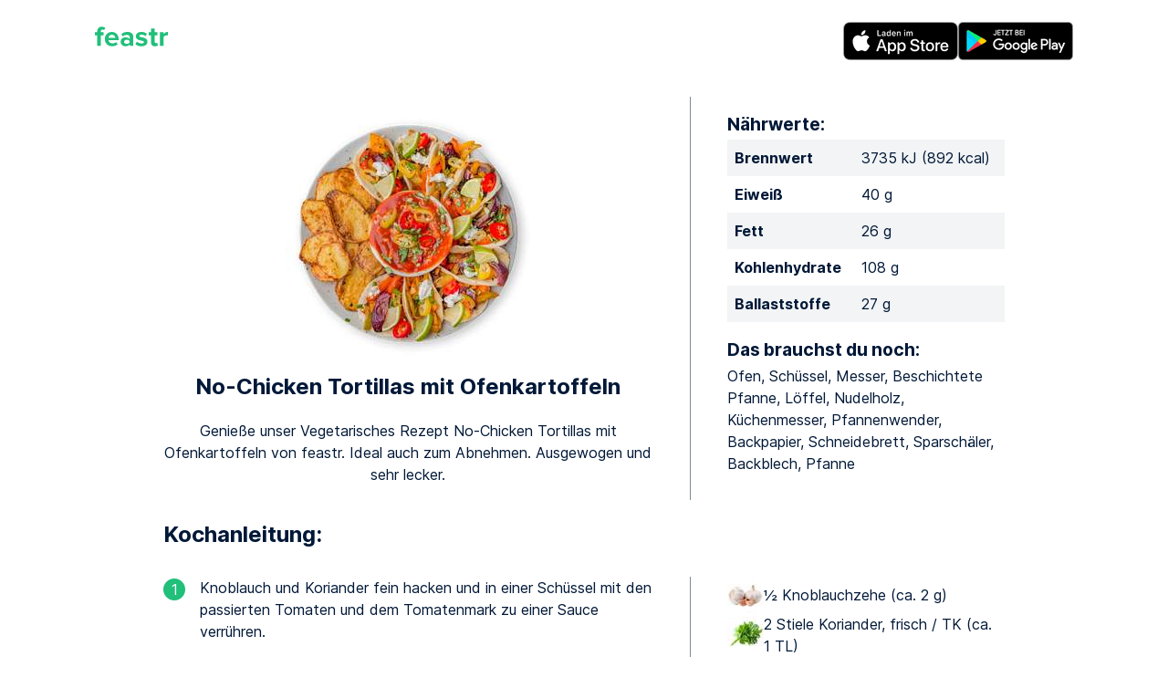

--- FILE ---
content_type: text/html; charset=utf-8
request_url: https://www.feastr.de/app/rezept/haehnchen-tortillas-mit-ofenkartoffeln-veggie/
body_size: 24088
content:
<!DOCTYPE html><html lang="de-DE"><head><meta charSet="utf-8"/><meta http-equiv="x-ua-compatible" content="ie=edge"/><meta name="viewport" content="width=device-width, initial-scale=1, shrink-to-fit=no"/><link rel="preconnect" href="https://gtm.feastr.de"/><link data-rh="true" rel="preload" href="/fonts/inter_regular.subset.woff2" as="font" type="font/woff2" crossorigin="anonymous"/><link data-rh="true" rel="preload" href="/fonts/inter_bold.subset.woff2" as="font" type="font/woff2" crossorigin="anonymous"/><link rel="preconnect" href="https://resize2.feastr.de" data-gatsby-head="true"/><meta data-rh="true" name="theme-color" content="#ffffff"/><meta data-rh="true" name="description" content="Genieße unser Vegetarisches Rezept No-Chicken Tortillas mit Ofenkartoffeln von feastr. Ideal auch zum Abnehmen. Ausgewogen und sehr lecker."/><meta data-rh="true" name="twitter:card" content="summary_large_image"/><meta data-rh="true" name="twitter:site" content="@feastr_app"/><meta data-rh="true" property="og:type" content="website"/><meta data-rh="true" property="og:site_name" content="feastr"/><meta data-rh="true" property="og:locale" content="de_DE"/><meta data-rh="true" property="og:locale:alternate" content="en_US"/><meta data-rh="true" property="og:url" content="https://www.feastr.de/app/rezept/haehnchen-tortillas-mit-ofenkartoffeln-veggie/"/><meta data-rh="true" property="og:title" content="No-Chicken Tortillas mit Ofenkartoffeln von feastr"/><meta data-rh="true" property="og:description" content="Genieße unser Vegetarisches Rezept No-Chicken Tortillas mit Ofenkartoffeln von feastr. Ideal auch zum Abnehmen. Ausgewogen und sehr lecker."/><meta data-rh="true" property="fb:app_id" content="1341587349188154"/><meta data-rh="true" name="apple-itunes-app" content="app-id=1200732621"/><meta data-rh="true" property="og:image" content="https://resize2.feastr.de/-u4GprYE7Q9Jmj98Wh--xRow2yy_fuTDcuj_TpCHI8I/rs:fit:1200:1200:0/ex:1:ce:0:0/q:80/L3JlY2lwZS9lZDhmOGQxMy1hZDhmLTQ3ZjEtOWVkYy1kMjc0OWMzN2NhMWUucG5n.jpg"/><meta data-rh="true" property="og:image:width" content="1200"/><meta data-rh="true" property="og:image:height" content="1200"/><style data-href="/styles.14be0bf693d92f5a3812.css" data-identity="gatsby-global-css">.content-module--content--54cac{margin:0}@media (min-width:48em) and (max-width:61.9375em){.content-module--content--54cac{margin:0 2.5rem}}@media (min-width:62em){.content-module--content--54cac{margin:0 20%}}.content-module--large--1fff4{margin:0}@media (min-width:48em) and (max-width:61.9375em){.content-module--large--1fff4{margin:0 1.5rem}}@media (min-width:62em){.content-module--large--1fff4{margin:0 10%}}.icon-module--icon--589c7{fill:currentcolor}.title-module--title--eb911{margin:0}@media (min-width:48em) and (max-width:61.9375em){.title-module--title--eb911{margin:0 2.5rem}}@media (min-width:62em){.title-module--title--eb911{margin:0 10%}}.header-module--header--6cb34{padding:0 1.5rem 3rem;text-align:center}.header-module--header--6cb34 h1{margin:2rem 0}.header-module--header--6cb34 h2{font-weight:400;margin:2rem 0 3rem}.header-module--icon--7c5ed{display:none}@media (min-width:48em){.header-module--icon--7c5ed{display:block;margin-top:2rem}}@media (min-width:62em){.header-module--icon--7c5ed{margin-top:3rem}}

/*! normalize.css v8.0.1 | MIT License | github.com/necolas/normalize.css */html{-webkit-text-size-adjust:100%;line-height:1.15}body{margin:0}main{display:block}h1{font-size:2em;margin:.67em 0}hr{box-sizing:initial;height:0;overflow:visible}pre{font-family:monospace,monospace;font-size:1em}a{background-color:initial}abbr[title]{border-bottom:none;text-decoration:underline;-webkit-text-decoration:underline dotted;text-decoration:underline dotted}b,strong{font-weight:bolder}code,kbd,samp{font-family:monospace,monospace;font-size:1em}small{font-size:80%}sub,sup{font-size:75%;line-height:0;position:relative;vertical-align:initial}sub{bottom:-.25em}sup{top:-.5em}img{border-style:none}button,input,optgroup,select,textarea{font-family:inherit;font-size:100%;line-height:1.15;margin:0}button,input{overflow:visible}button,select{text-transform:none}[type=button],[type=reset],[type=submit],button{-webkit-appearance:button}[type=button]::-moz-focus-inner,[type=reset]::-moz-focus-inner,[type=submit]::-moz-focus-inner,button::-moz-focus-inner{border-style:none;padding:0}[type=button]:-moz-focusring,[type=reset]:-moz-focusring,[type=submit]:-moz-focusring,button:-moz-focusring{outline:1px dotted ButtonText}fieldset{padding:.35em .75em .625em}legend{box-sizing:border-box;color:inherit;display:table;max-width:100%;padding:0;white-space:normal}progress{vertical-align:initial}textarea{overflow:auto}[type=checkbox],[type=radio]{box-sizing:border-box;padding:0}[type=number]::-webkit-inner-spin-button,[type=number]::-webkit-outer-spin-button{height:auto}[type=search]{-webkit-appearance:textfield;outline-offset:-2px}[type=search]::-webkit-search-decoration{-webkit-appearance:none}::-webkit-file-upload-button{-webkit-appearance:button;font:inherit}details{display:block}summary{display:list-item}[hidden],template{display:none}.section-module--background--14ad4{overflow:hidden;position:relative}.section-module--section--b6faa{margin:0 auto;max-width:72rem;padding:0 1rem}.section-module--dark--e571e{background:linear-gradient(#0000001a,#0000004d,#0000001a)}.section-module--imageContainer--76da4{bottom:0;left:0;position:absolute;right:0;top:0;z-index:-1}.section-module--image--3b1e9{height:100%;width:100%}@font-face{font-display:swap;font-family:Inter;font-style:normal;font-weight:700;src:url(/fonts/inter_bold.woff2) format("woff2"),url(/fonts/inter_bold.woff) format("woff")}@font-face{font-display:swap;font-family:Inter;font-style:normal;font-weight:400;src:url(/fonts/inter_regular.woff2) format("woff2"),url(/fonts/inter_regular.woff) format("woff")}@font-face{font-display:swap;font-family:Inter-subset;font-style:normal;font-weight:700;src:url(/fonts/inter_bold.subset.woff2) format("woff2");unicode-range:u+20-7e,u+a0,u+a7,u+a9,u+b0,u+bc-be,u+c4,u+d6,u+dc,u+df,u+e4,u+f6,u+fc,u+200a,u+2022,u+2026,u+2044,u+2060,u+20ac}@font-face{font-display:swap;font-family:Inter-subset;font-style:normal;font-weight:400;src:url(/fonts/inter_regular.subset.woff2) format("woff2");unicode-range:u+20-7e,u+a0,u+a7,u+a9,u+b0,u+bc-be,u+c4,u+d6,u+dc,u+df,u+e4,u+f6,u+fc,u+200a,u+2022,u+2026,u+2044,u+2060,u+20ac}@font-face{ascent-override:90%;font-family:Inter-fallback;size-adjust:107%;src:local("Arial")}.proposition-module--container--2135e{overflow:hidden;padding:4em 0 2em}.proposition-module--item--aebd0{overflow:hidden}@media (min-width:48em){.proposition-module--item--aebd0{margin-bottom:-8em}}.proposition-module--image--01984{margin:0 auto;padding-bottom:2em;width:210px}@media (min-width:48em){.proposition-module--image--01984{padding-bottom:0}}@media (min-width:48em){.proposition-module--left--403fa{float:left}}@media (min-width:48em){.proposition-module--right--f22e3{float:right}}.proposition-module--content--529bf{overflow:hidden;padding:1em;text-align:center}@media (min-width:48em){.proposition-module--content--529bf{padding:3em;text-align:left}}.proposition-module--title--cf6ed{font-size:2rem;margin:0 0 .5em}.proposition-module--clear--2203a{clear:both}body{color:#001837;font:16px/1.5 Inter-subset,Inter,Inter-fallback,sans-serif}.dark{color:#fff}b,strong{font-weight:700}.big,h1{font-size:2rem;line-height:1em;margin:1em 0;text-align:center}@media (min-width:48em) and (max-width:61.9375em){.big,h1{font-size:2.6rem}}@media (min-width:62em){.big,h1{font-size:3.2rem}}h2{font-size:1.4rem;line-height:1.2em;margin:1em 0 .25em}@media (min-width:62em){h2{font-size:1.5rem}}h3{font-size:1.2rem;line-height:1.2em;margin:1em 0 .25em}a{color:#20bf7a}.dark a{color:#fff}p{margin:0 0 1em}table{border-collapse:initial;border-spacing:0;width:100%}@media (min-width:48em){table{width:auto}}th[scope=row]{text-align:left}tbody>tr:nth-child(odd){background-color:#f2f4f5}td,th{padding:.5rem}.testimonial-module--testimonial--0e05c{margin:3rem 1rem;text-align:center}.testimonial-module--name--5248b,.testimonial-module--stars--f0fcb{margin:1rem 0}.related-page-module--link--5914b{display:flex;flex-direction:column;text-decoration:none}.related-page-module--title--11d9d{color:#001837;flex:1 0 auto;font-size:1.2rem;font-weight:700;line-height:1.2em;margin-top:1em}@media (min-width:48em){.related-page-module--title--11d9d{font-size:1rem}}.related-page-module--readMore--40470{margin-top:.5em;text-transform:uppercase}.related-pages-module--list--6d9f7{display:flex;flex-wrap:wrap;list-style-type:none;padding:0}.related-pages-module--item--8eb99{margin:2rem 0;width:100%}@media (min-width:48em){.related-pages-module--item--8eb99{display:flex;flex:0 0 32%}.related-pages-module--item--8eb99:nth-child(3n+2){padding:0 2%}}.button-module--input--a049a{background-color:#20bf7a;border:none;border-radius:1.5rem;color:#fff;cursor:pointer;display:block;height:3rem;line-height:3rem;margin:2em auto;padding:0;text-decoration:none;width:100%}.button-module--input--a049a:focus{outline:none}@media (min-width:48em){.button-module--input--a049a{width:14em}}.center-module--center--82684{color:#7f8b9b;text-align:center}@media (min-width:48em){.center-module--center--82684{font-size:1.5em;line-height:1.3em}}.cta-footer-module--container--30b45{margin:5rem 0}@media (min-width:48em){.cta-footer-module--container--30b45{display:flex}}.cta-footer-module--image--da6be{margin:2rem 0}@media (min-width:48em){.cta-footer-module--image--da6be{width:24em}}.cta-footer-module--info--af5cf{align-items:center;display:flex;flex:1;flex-direction:column;justify-content:center;min-width:16em}@media (min-width:48em){.cta-footer-module--info--af5cf{align-items:start;padding-left:2rem}}.cta-footer-module--info--af5cf h2{margin:0}.cta-footer-module--info--af5cf ul{list-style-type:none;padding:0}.cta-footer-module--info--af5cf li{align-items:center;display:flex;gap:1rem;margin:1rem 0}.cta-footer-module--check--35168{align-items:center;background:#20bf7a;border-radius:100%;color:#fff;display:inline-flex;height:1.5em;justify-content:center;width:1.5em}.cta-footer-module--text--b7cdc{flex:1}.footer-module--container--c0625{margin:4rem 0 2rem}.footer-module--container--c0625 h2{margin-bottom:2rem;text-align:center}.footer-module--nav--dd72e{text-align:center}@media (min-width:48em){.footer-module--nav--dd72e{display:flex;justify-content:space-between;text-align:left}}.footer-module--badges--d1362{align-items:center;display:flex;flex-direction:column;margin-bottom:2rem}@media (min-width:48em){.footer-module--badges--d1362{max-width:10em}}.footer-module--pages--8e3b3 strong{display:none;margin:0 0 .5rem}@media (min-width:48em){.footer-module--pages--8e3b3 strong{display:block}}.footer-module--pages--8e3b3 ul{margin:0;padding:0}@media (min-width:48em){.footer-module--pages--8e3b3 ul{margin:.3rem 0}}.footer-module--pages--8e3b3 li{color:#20bf7a;display:inline}@media (min-width:48em){.footer-module--pages--8e3b3 li{display:block}}.footer-module--pages--8e3b3 li:not(:first-child):before{content:" • "}@media (min-width:48em){.footer-module--pages--8e3b3 li:not(:first-child):before{content:none}}.footer-module--pages--8e3b3 a{display:inline-block;margin:.1em 0;padding:.2em 0;text-decoration:none}@media (hover:hover){.footer-module--pages--8e3b3 a:hover{text-decoration:underline}}@media (min-width:48em){.footer-module--pages--8e3b3 a{padding:0}}.footer-module--logo--31d03{display:flex;flex-direction:column;text-align:center}.footer-module--logo--31d03:only-child{margin:0 auto}.footer-module--copyright--dd8c9{color:#7f8b9b;font-size:.75em}.footer-module--icon--f5ea5{color:#20bf7a;margin-top:2rem}@media (min-width:48em){.footer-module--icon--f5ea5{margin-top:0}}.social-module--social--3af21{display:flex;flex-wrap:wrap;gap:.6rem 0;justify-content:center;list-style-type:none;margin:1rem 0;padding:0}.social-module--social--3af21>li{margin:0 .4rem}.social-module--button--286ab{border-radius:1rem;color:#fff;display:block;height:1rem;padding:.5rem;width:1rem}.social-module--button--286ab>svg{display:block}.social-module--facebook--bdce3{background:#3b5998}.social-module--instagram--0ca87{background:#125688}.social-module--pinterest--641c8{background:#e60023}.social-module--tiktok--fbe6e{background:#161823}.social-module--twitter--bde32{background:#1d9bf0}.social-module--youtube--5a274{background:red}.store-badges-module--container--28d23{display:flex;gap:.5rem}@media (min-width:48em){.store-badges-module--vertical--05d60{flex-direction:column}}.store-badges-module--badge--40daf{display:inline-block}.header-module--container--0648c{display:flex;gap:1rem;justify-content:space-between;padding:1rem 0 .5rem}@media (min-width:48em){.header-module--container--0648c{padding:1.5rem 2.5rem 1rem}}.header-module--logo--bddb3{display:block}.error-module--error--f0a07{color:#ea5555}.layout-module--center--11413{display:flex;flex-direction:column;justify-content:center;min-height:21rem;padding:0 0 4rem}@media (min-width:48em){.layout-module--center--11413{padding:0 0 5rem}}.primary-button-module--button--73752{background-color:#20bf7a;border:none;border-radius:3rem;color:#fff;display:table;height:3rem;line-height:1em;margin:0 auto;padding:0;text-align:center;text-decoration:none;width:100%}.primary-button-module--button--73752>span{display:table-cell;padding:0 1.5rem;vertical-align:middle}@media (min-width:48em){.recipe-list-module--container--af838{display:flex;flex-flow:row wrap}}.recipe-list-item-module--link--57df6{align-items:center;display:flex;flex:1;margin:1.5rem 0;text-decoration:none}@media (min-width:48em){.recipe-list-item-module--grid--970e8{display:block;min-width:12em;text-align:center}}.recipe-list-item-module--image--984d3{display:inline-block}.recipe-list-item-module--text--ffb4e{color:#001837;padding:0 1.5rem}@media (min-width:48em){.recipe-list-item-module--text--ffb4e{padding:0 .5rem}}.recipe-list-item-module--title--8d36b{font-size:1.2rem;font-weight:700;line-height:1.2em;margin-bottom:.6em}@media (min-width:48em){.recipe-list-item-module--title--8d36b{font-size:1rem}}.text-input-module--input--d5103{border:none;border-bottom:1px solid #d6dadf;border-radius:0;display:block;padding:.5em 0;text-align:center;transition:border .35s;width:100%}.text-input-module--input--d5103:focus{border-bottom:1px solid #20bf7a;outline:none}.text-input-module--input--d5103::placeholder{color:#7f8b9b;opacity:1}.\[---\]-module--info--8812b{margin:1.5em 0}@media (min-width:48em){.\[---\]-module--info--8812b{display:flex;flex-direction:row}}.\[---\]-module--head--7f278{flex:1;text-align:center}.\[---\]-module--image--3d028{display:inline-block}.\[---\]-module--extra--0a265 h2{font-size:1.2rem;line-height:1.2em;margin:1.5em 0 .25em}@media (min-width:48em){.\[---\]-module--extra--0a265 h2{margin:1em 0 .25em}.\[---\]-module--extra--0a265{width:33%}}.\[---\]-module--spacer--c84ab{background:#7f8b9b;display:none;margin:0 2.5em;width:1px}@media (min-width:48em){.\[---\]-module--spacer--c84ab{display:block}}.\[---\]-module--title--7f631{font-size:1.4rem;margin:0 0 1em}@media (min-width:48em) and (max-width:61.9375em){.\[---\]-module--title--7f631{font-size:1.4rem}}@media (min-width:62em){.\[---\]-module--title--7f631{font-size:1.5rem}}.\[---\]-module--proximates--d1a8a{width:100%}.\[---\]-module--ingredients--f467b{padding:0}.\[---\]-module--ingredients--f467b>li{align-items:center;display:flex;flex-direction:row;gap:.5em;list-style:none}.\[---\]-module--step--0c37a{margin:1em 0 1.5em}@media (min-width:48em){.\[---\]-module--step--0c37a{display:flex;flex-direction:row;margin:2em 0 3em}}.\[---\]-module--step--0c37a .\[---\]-module--number--307cd{background:#20bf7a;border-radius:100%;color:#fff;display:block;height:1.5em;margin:.1em auto 1em;text-align:center;width:1.5em}@media (min-width:48em){.\[---\]-module--step--0c37a .\[---\]-module--number--307cd{margin:.1em 1em 1em 0}}.\[---\]-module--step--0c37a .\[---\]-module--text--3902c{flex:1}.\[---\]-module--step--0c37a .\[---\]-module--ingredients--f467b{margin:0}@media (min-width:48em){.\[---\]-module--step--0c37a .\[---\]-module--ingredients--f467b{width:33%}}.blog-module--link--4ab43{display:block;margin:3rem 0;text-decoration:none}@media (min-width:48em){.blog-module--link--4ab43{display:flex;flex-direction:row}.blog-module--image--cb4eb{width:12em}}.blog-module--title--ad529{font-size:1.2rem;font-weight:700;line-height:1.2em;margin-bottom:.6em}@media (min-width:48em){.blog-module--title--ad529{font-size:1rem}}.blog-module--excerpt--f0135{color:#001837;flex:1}.blog-module--text--e57ef{display:flex;flex:1;flex-direction:column;padding:1rem 0 0}@media (min-width:48em){.blog-module--text--e57ef{padding:0 0 0 1rem}}.blog-module--readMore--a6944{text-transform:uppercase}.index-module--intro--37b2c{margin:3em 0;text-align:center}@media (min-width:48em){.index-module--intro--37b2c{margin:4em 0}}@media (min-width:62em){.index-module--intro--37b2c{margin:5em 0}}.index-module--title--16c47{font-size:2rem;margin:3rem 0 0;text-align:center}.index-module--testimonials--45330{list-style-type:none;padding:0}@media (min-width:48em){.index-module--testimonials--45330{display:flex;justify-content:space-between}}.index-module--testimonial--cbcfe{flex:1}.index-module--buy--42158{padding:5rem 0 3rem;text-align:center}.index-module--readMore--429e4{margin-bottom:2em}.default-module--markdown--ef5ea{margin:3rem 0 0}.default-module--related--44569{margin:5rem 0 2rem}.inapp-module--markdown--8abaa{margin:3rem 0 0}</style><link rel="sitemap" type="application/xml" href="/sitemap-index.xml"/><script>!(function(w,p,f,c){c=w[p]=w[p]||{};c[f]=(c[f]||[]).concat(["dataLayer.push"])})(window,'partytown','forward');/* Partytown 0.7.5 - MIT builder.io */
!function(t,e,n,i,r,o,a,d,s,c,p,l){function u(){l||(l=1,"/"==(a=(o.lib||"/~partytown/")+(o.debug?"debug/":""))[0]&&(s=e.querySelectorAll('script[type="text/partytown"]'),i!=t?i.dispatchEvent(new CustomEvent("pt1",{detail:t})):(d=setTimeout(f,1e4),e.addEventListener("pt0",w),r?h(1):n.serviceWorker?n.serviceWorker.register(a+(o.swPath||"partytown-sw.js"),{scope:a}).then((function(t){t.active?h():t.installing&&t.installing.addEventListener("statechange",(function(t){"activated"==t.target.state&&h()}))}),console.error):f())))}function h(t){c=e.createElement(t?"script":"iframe"),t||(c.setAttribute("style","display:block;width:0;height:0;border:0;visibility:hidden"),c.setAttribute("aria-hidden",!0)),c.src=a+"partytown-"+(t?"atomics.js?v=0.7.5":"sandbox-sw.html?"+Date.now()),e.body.appendChild(c)}function f(n,r){for(w(),i==t&&(o.forward||[]).map((function(e){delete t[e.split(".")[0]]})),n=0;n<s.length;n++)(r=e.createElement("script")).innerHTML=s[n].innerHTML,e.head.appendChild(r);c&&c.parentNode.removeChild(c)}function w(){clearTimeout(d)}o=t.partytown||{},i==t&&(o.forward||[]).map((function(e){p=t,e.split(".").map((function(e,n,i){p=p[i[n]]=n+1<i.length?"push"==i[n+1]?[]:p[i[n]]||{}:function(){(t._ptf=t._ptf||[]).push(i,arguments)}}))})),"complete"==e.readyState?u():(t.addEventListener("DOMContentLoaded",u),t.addEventListener("load",u))}(window,document,navigator,top,window.crossOriginIsolated);document.currentScript.dataset.partytown="";</script><script type="text/partytown">(function(w,d,s,l,i){w[l]=w[l]||[];w[l].push({'gtm.start':new Date().getTime(),event:'gtm.js'});var f=d.getElementsByTagName(s)[0],j=d.createElement(s),dl=l!='dataLayer'?'&l='+l:'';j.async=true;j.src='https://gtm.feastr.de/gtm.js?id='+i+dl;f.parentNode.insertBefore(j,f);})(window,document,'script','dataLayer','GTM-KNF3ZXP');</script><style>.gatsby-image-wrapper{position:relative;overflow:hidden}.gatsby-image-wrapper picture.object-fit-polyfill{position:static!important}.gatsby-image-wrapper img{bottom:0;height:100%;left:0;margin:0;max-width:none;padding:0;position:absolute;right:0;top:0;width:100%;object-fit:cover}.gatsby-image-wrapper [data-main-image]{opacity:0;transform:translateZ(0);transition:opacity .25s linear;will-change:opacity}.gatsby-image-wrapper-constrained{display:inline-block;vertical-align:top}</style><noscript><style>.gatsby-image-wrapper noscript [data-main-image]{opacity:1!important}.gatsby-image-wrapper [data-placeholder-image]{opacity:0!important}</style></noscript><script type="module">const e="undefined"!=typeof HTMLImageElement&&"loading"in HTMLImageElement.prototype;e&&document.body.addEventListener("load",(function(e){const t=e.target;if(void 0===t.dataset.mainImage)return;if(void 0===t.dataset.gatsbyImageSsr)return;let a=null,n=t;for(;null===a&&n;)void 0!==n.parentNode.dataset.gatsbyImageWrapper&&(a=n.parentNode),n=n.parentNode;const o=a.querySelector("[data-placeholder-image]"),r=new Image;r.src=t.currentSrc,r.decode().catch((()=>{})).then((()=>{t.style.opacity=1,o&&(o.style.opacity=0,o.style.transition="opacity 500ms linear")}))}),!0);</script><title data-rh="true">No-Chicken Tortillas mit Ofenkartoffeln von feastr</title><link data-rh="true" rel="canonical" href="https://www.feastr.de/app/rezept/haehnchen-tortillas-mit-ofenkartoffeln-veggie/"/><link data-rh="true" rel="apple-touch-icon" sizes="180x180" href="/apple-touch-icon.png"/><link data-rh="true" rel="icon" type="image/png" sizes="32x32" href="/favicon-32x32.png"/><link data-rh="true" rel="icon" type="image/png" sizes="16x16" href="/favicon-16x16.png"/><link data-rh="true" rel="mask-icon" href="/safari-pinned-tab.svg" color="#20bf7a"/><link data-rh="true" rel="alternate" hrefLang="de-DE" href="https://www.feastr.de/app/rezept/haehnchen-tortillas-mit-ofenkartoffeln-veggie/"/><link data-rh="true" rel="alternate" hrefLang="en-US" href="https://www.feastr.de/en/app/recipe/chicken-tortillas-with-baked-potatoes-veggie/"/><link data-rh="true" rel="alternate" hrefLang="x-default" href="https://www.feastr.de/en/app/recipe/chicken-tortillas-with-baked-potatoes-veggie/"/><link rel="manifest" href="/manifest.webmanifest" crossorigin="anonymous"/></head><body><noscript><iframe src="https://gtm.feastr.de/ns.html?id=GTM-KNF3ZXP" height="0" width="0" style="display:none;visibility:hidden"></iframe></noscript><div id="___gatsby"><div style="outline:none" tabindex="-1" id="gatsby-focus-wrapper"><div class="section-module--background--14ad4"><div class=""><div class="section-module--section--b6faa"><div class="header-module--container--0648c"><a class="header-module--logo--bddb3" aria-label="feastr" href="/"><svg width="80" height="32" role="img" class="icon-module--icon--589c7"><use xlink:href="/static/icons-b9c4f3d82a321bf9553c177d99a0655d.svg#feastr"></use></svg></a><div class="store-badges-module--container--28d23"><a class="store-badges-module--badge--40daf" aria-label="Apple App Store" target="_blank" rel="noopener" href="https://apps.apple.com/de/app/feastr-ern%C3%A4hrungsplan-abnehmen/id1200732621?pt=118110982&amp;ct=homepage&amp;mt=8"><div data-gatsby-image-wrapper="" class="gatsby-image-wrapper gatsby-image-wrapper-constrained"><div style="max-width:126px;display:block"><img alt="" role="presentation" aria-hidden="true" src="data:image/svg+xml;charset=utf-8,%3Csvg%20height=&#x27;42&#x27;%20width=&#x27;126&#x27;%20xmlns=&#x27;http://www.w3.org/2000/svg&#x27;%20version=&#x27;1.1&#x27;%3E%3C/svg%3E" style="max-width:100%;display:block;position:static"/></div><div aria-hidden="true" data-placeholder-image="" style="opacity:1;transition:opacity 500ms linear;background-color:#080808;position:absolute;top:0;left:0;bottom:0;right:0"></div><picture><source type="image/avif" srcSet="/static/d810311f615a590958a874d88736248e/035e0/apple-app-store.avif 32w,/static/d810311f615a590958a874d88736248e/5bb27/apple-app-store.avif 63w,/static/d810311f615a590958a874d88736248e/21193/apple-app-store.avif 126w,/static/d810311f615a590958a874d88736248e/f2461/apple-app-store.avif 252w" sizes="(min-width: 126px) 126px, 100vw"/><img data-gatsby-image-ssr="" data-main-image="" style="opacity:0" sizes="(min-width: 126px) 126px, 100vw" decoding="async" loading="eager" src="/static/d810311f615a590958a874d88736248e/9c355/apple-app-store.png" srcSet="/static/d810311f615a590958a874d88736248e/313ad/apple-app-store.png 32w,/static/d810311f615a590958a874d88736248e/a568c/apple-app-store.png 63w,/static/d810311f615a590958a874d88736248e/9c355/apple-app-store.png 126w,/static/d810311f615a590958a874d88736248e/99da3/apple-app-store.png 252w" alt="Apple App Store"/></picture><noscript><picture><source type="image/avif" srcSet="/static/d810311f615a590958a874d88736248e/035e0/apple-app-store.avif 32w,/static/d810311f615a590958a874d88736248e/5bb27/apple-app-store.avif 63w,/static/d810311f615a590958a874d88736248e/21193/apple-app-store.avif 126w,/static/d810311f615a590958a874d88736248e/f2461/apple-app-store.avif 252w" sizes="(min-width: 126px) 126px, 100vw"/><img data-gatsby-image-ssr="" data-main-image="" style="opacity:0" sizes="(min-width: 126px) 126px, 100vw" decoding="async" loading="eager" src="/static/d810311f615a590958a874d88736248e/9c355/apple-app-store.png" srcSet="/static/d810311f615a590958a874d88736248e/313ad/apple-app-store.png 32w,/static/d810311f615a590958a874d88736248e/a568c/apple-app-store.png 63w,/static/d810311f615a590958a874d88736248e/9c355/apple-app-store.png 126w,/static/d810311f615a590958a874d88736248e/99da3/apple-app-store.png 252w" alt="Apple App Store"/></picture></noscript><script type="module">const t="undefined"!=typeof HTMLImageElement&&"loading"in HTMLImageElement.prototype;if(t){const t=document.querySelectorAll("img[data-main-image]");for(let e of t){e.dataset.src&&(e.setAttribute("src",e.dataset.src),e.removeAttribute("data-src")),e.dataset.srcset&&(e.setAttribute("srcset",e.dataset.srcset),e.removeAttribute("data-srcset"));const t=e.parentNode.querySelectorAll("source[data-srcset]");for(let e of t)e.setAttribute("srcset",e.dataset.srcset),e.removeAttribute("data-srcset");e.complete&&(e.style.opacity=1,e.parentNode.parentNode.querySelector("[data-placeholder-image]").style.opacity=0)}}</script></div></a><a class="store-badges-module--badge--40daf" aria-label="Google Play Store" target="_blank" rel="noopener" href="https://play.google.com/store/apps/details?id=de.feastr.plan&amp;hl=de&amp;referrer=utm_source%3Dhomepage"><div data-gatsby-image-wrapper="" class="gatsby-image-wrapper gatsby-image-wrapper-constrained"><div style="max-width:126px;display:block"><img alt="" role="presentation" aria-hidden="true" src="data:image/svg+xml;charset=utf-8,%3Csvg%20height=&#x27;42&#x27;%20width=&#x27;126&#x27;%20xmlns=&#x27;http://www.w3.org/2000/svg&#x27;%20version=&#x27;1.1&#x27;%3E%3C/svg%3E" style="max-width:100%;display:block;position:static"/></div><div aria-hidden="true" data-placeholder-image="" style="opacity:1;transition:opacity 500ms linear;background-color:#080808;position:absolute;top:0;left:0;bottom:0;right:0"></div><picture><source type="image/avif" srcSet="/static/eaf49b2ce1726431a7557a9cdc1c9d2f/035e0/google-play-store.avif 32w,/static/eaf49b2ce1726431a7557a9cdc1c9d2f/5bb27/google-play-store.avif 63w,/static/eaf49b2ce1726431a7557a9cdc1c9d2f/21193/google-play-store.avif 126w,/static/eaf49b2ce1726431a7557a9cdc1c9d2f/f2461/google-play-store.avif 252w" sizes="(min-width: 126px) 126px, 100vw"/><img data-gatsby-image-ssr="" data-main-image="" style="opacity:0" sizes="(min-width: 126px) 126px, 100vw" decoding="async" loading="eager" src="/static/eaf49b2ce1726431a7557a9cdc1c9d2f/9c355/google-play-store.png" srcSet="/static/eaf49b2ce1726431a7557a9cdc1c9d2f/313ad/google-play-store.png 32w,/static/eaf49b2ce1726431a7557a9cdc1c9d2f/a568c/google-play-store.png 63w,/static/eaf49b2ce1726431a7557a9cdc1c9d2f/9c355/google-play-store.png 126w,/static/eaf49b2ce1726431a7557a9cdc1c9d2f/99da3/google-play-store.png 252w" alt="Google Play Store"/></picture><noscript><picture><source type="image/avif" srcSet="/static/eaf49b2ce1726431a7557a9cdc1c9d2f/035e0/google-play-store.avif 32w,/static/eaf49b2ce1726431a7557a9cdc1c9d2f/5bb27/google-play-store.avif 63w,/static/eaf49b2ce1726431a7557a9cdc1c9d2f/21193/google-play-store.avif 126w,/static/eaf49b2ce1726431a7557a9cdc1c9d2f/f2461/google-play-store.avif 252w" sizes="(min-width: 126px) 126px, 100vw"/><img data-gatsby-image-ssr="" data-main-image="" style="opacity:0" sizes="(min-width: 126px) 126px, 100vw" decoding="async" loading="eager" src="/static/eaf49b2ce1726431a7557a9cdc1c9d2f/9c355/google-play-store.png" srcSet="/static/eaf49b2ce1726431a7557a9cdc1c9d2f/313ad/google-play-store.png 32w,/static/eaf49b2ce1726431a7557a9cdc1c9d2f/a568c/google-play-store.png 63w,/static/eaf49b2ce1726431a7557a9cdc1c9d2f/9c355/google-play-store.png 126w,/static/eaf49b2ce1726431a7557a9cdc1c9d2f/99da3/google-play-store.png 252w" alt="Google Play Store"/></picture></noscript><script type="module">const t="undefined"!=typeof HTMLImageElement&&"loading"in HTMLImageElement.prototype;if(t){const t=document.querySelectorAll("img[data-main-image]");for(let e of t){e.dataset.src&&(e.setAttribute("src",e.dataset.src),e.removeAttribute("data-src")),e.dataset.srcset&&(e.setAttribute("srcset",e.dataset.srcset),e.removeAttribute("data-srcset"));const t=e.parentNode.querySelectorAll("source[data-srcset]");for(let e of t)e.setAttribute("srcset",e.dataset.srcset),e.removeAttribute("data-srcset");e.complete&&(e.style.opacity=1,e.parentNode.parentNode.querySelector("[data-placeholder-image]").style.opacity=0)}}</script></div></a></div></div><div class=""></div></div></div></div><div class="section-module--background--14ad4"><div class=""><div class="section-module--section--b6faa"><div class="content-module--large--1fff4"><div class="[---]-module--info--8812b"><div class="[---]-module--head--7f278"><div class="[---]-module--image--3d028"><div data-gatsby-image-wrapper="" style="width:300px;height:300px" class="gatsby-image-wrapper"><div aria-hidden="true" data-placeholder-image="" style="opacity:1;transition:opacity 500ms linear"></div><picture><source type="image/avif" srcSet="https://resize2.feastr.de/_AV8-YCQt3us7bwSix-owhTTyEViAnxFonwHduCkbB0/rs:fit:300:300:0/ex:1:ce:0:0/q:65/L3JlY2lwZS9lZDhmOGQxMy1hZDhmLTQ3ZjEtOWVkYy1kMjc0OWMzN2NhMWUucG5n.avif 1x, https://resize2.feastr.de/ldN61sjeJqQ6G42nENIYuXh2zxvcM0qxBnnNds5yGuE/rs:fit:600:600:0/ex:1:ce:0:0/q:65/L3JlY2lwZS9lZDhmOGQxMy1hZDhmLTQ3ZjEtOWVkYy1kMjc0OWMzN2NhMWUucG5n.avif 2x"/><img data-gatsby-image-ssr="" data-main-image="" style="opacity:0" decoding="async" loading="eager" src="https://resize2.feastr.de/7vNIPZ_fTIESeRp-KB4_W_Rh22mYIELurFyaoWr3lm4/rs:fit:300:300:0/ex:1:ce:0:0/q:65/L3JlY2lwZS9lZDhmOGQxMy1hZDhmLTQ3ZjEtOWVkYy1kMjc0OWMzN2NhMWUucG5n.jpg" srcSet="https://resize2.feastr.de/7vNIPZ_fTIESeRp-KB4_W_Rh22mYIELurFyaoWr3lm4/rs:fit:300:300:0/ex:1:ce:0:0/q:65/L3JlY2lwZS9lZDhmOGQxMy1hZDhmLTQ3ZjEtOWVkYy1kMjc0OWMzN2NhMWUucG5n.jpg 1x, https://resize2.feastr.de/JEb_d69HaV4llad5G-FLrECVk6KSXvD7zu_Ndni384o/rs:fit:600:600:0/ex:1:ce:0:0/q:65/L3JlY2lwZS9lZDhmOGQxMy1hZDhmLTQ3ZjEtOWVkYy1kMjc0OWMzN2NhMWUucG5n.jpg 2x" alt="No-Chicken Tortillas mit Ofenkartoffeln"/></picture><noscript><picture><source type="image/avif" srcSet="https://resize2.feastr.de/_AV8-YCQt3us7bwSix-owhTTyEViAnxFonwHduCkbB0/rs:fit:300:300:0/ex:1:ce:0:0/q:65/L3JlY2lwZS9lZDhmOGQxMy1hZDhmLTQ3ZjEtOWVkYy1kMjc0OWMzN2NhMWUucG5n.avif 1x, https://resize2.feastr.de/ldN61sjeJqQ6G42nENIYuXh2zxvcM0qxBnnNds5yGuE/rs:fit:600:600:0/ex:1:ce:0:0/q:65/L3JlY2lwZS9lZDhmOGQxMy1hZDhmLTQ3ZjEtOWVkYy1kMjc0OWMzN2NhMWUucG5n.avif 2x"/><img data-gatsby-image-ssr="" data-main-image="" style="opacity:0" decoding="async" loading="eager" src="https://resize2.feastr.de/7vNIPZ_fTIESeRp-KB4_W_Rh22mYIELurFyaoWr3lm4/rs:fit:300:300:0/ex:1:ce:0:0/q:65/L3JlY2lwZS9lZDhmOGQxMy1hZDhmLTQ3ZjEtOWVkYy1kMjc0OWMzN2NhMWUucG5n.jpg" srcSet="https://resize2.feastr.de/7vNIPZ_fTIESeRp-KB4_W_Rh22mYIELurFyaoWr3lm4/rs:fit:300:300:0/ex:1:ce:0:0/q:65/L3JlY2lwZS9lZDhmOGQxMy1hZDhmLTQ3ZjEtOWVkYy1kMjc0OWMzN2NhMWUucG5n.jpg 1x, https://resize2.feastr.de/JEb_d69HaV4llad5G-FLrECVk6KSXvD7zu_Ndni384o/rs:fit:600:600:0/ex:1:ce:0:0/q:65/L3JlY2lwZS9lZDhmOGQxMy1hZDhmLTQ3ZjEtOWVkYy1kMjc0OWMzN2NhMWUucG5n.jpg 2x" alt="No-Chicken Tortillas mit Ofenkartoffeln"/></picture></noscript><script type="module">const t="undefined"!=typeof HTMLImageElement&&"loading"in HTMLImageElement.prototype;if(t){const t=document.querySelectorAll("img[data-main-image]");for(let e of t){e.dataset.src&&(e.setAttribute("src",e.dataset.src),e.removeAttribute("data-src")),e.dataset.srcset&&(e.setAttribute("srcset",e.dataset.srcset),e.removeAttribute("data-srcset"));const t=e.parentNode.querySelectorAll("source[data-srcset]");for(let e of t)e.setAttribute("srcset",e.dataset.srcset),e.removeAttribute("data-srcset");e.complete&&(e.style.opacity=1,e.parentNode.parentNode.querySelector("[data-placeholder-image]").style.opacity=0)}}</script></div></div><h1 class="[---]-module--title--7f631">No-Chicken Tortillas mit Ofenkartoffeln</h1><p>Genieße unser Vegetarisches Rezept No-Chicken Tortillas mit Ofenkartoffeln von feastr. Ideal auch zum Abnehmen. Ausgewogen und sehr lecker.</p></div><div class="[---]-module--spacer--c84ab"></div><div class="[---]-module--extra--0a265"><h2>Nährwerte:</h2><table class="[---]-module--proximates--d1a8a" cellPadding="0" cellSpacing="0"><tbody><tr><th scope="row">Brennwert</th><td>3735 kJ (892 kcal)</td></tr><tr><th scope="row">Eiweiß</th><td>40 g</td></tr><tr><th scope="row">Fett</th><td>26 g</td></tr><tr><th scope="row">Kohlenhydrate</th><td>108 g</td></tr><tr><th scope="row">Ballaststoffe</th><td>27 g</td></tr></tbody></table><h2>Das brauchst du noch:</h2><p>Ofen, Schüssel, Messer, Beschichtete Pfanne, Löffel, Nudelholz, Küchenmesser, Pfannenwender, Backpapier, Schneidebrett, Sparschäler, Backblech, Pfanne</p></div></div><h2>Kochanleitung:</h2><div class="[---]-module--step--0c37a"><div class="[---]-module--number--307cd">1</div><p class="[---]-module--text--3902c">Knoblauch und Koriander fein hacken und in einer Schüssel mit den passierten Tomaten und dem Tomatenmark zu einer Sauce verrühren.</p><div class="[---]-module--spacer--c84ab"></div><ul class="[---]-module--ingredients--f467b"><li><div class="[---]-module--image--3d028"><div data-gatsby-image-wrapper="" style="width:40px;height:40px" class="gatsby-image-wrapper"><div aria-hidden="true" data-placeholder-image="" style="opacity:1;transition:opacity 500ms linear"></div><picture><source type="image/avif" data-srcset="https://resize2.feastr.de/aZLJptF39MRmfRBrIzQ99e60y62Qhflm-1peRMUl22k/rs:fit:40:40:0/ex:1:ce:0:0/q:65/L2Zvb2QvOTYzN2NjY2YtN2EyMS00NzA1LWJkM2UtN2M0OTM3Njg5ZDc1LnBuZw.avif 1x, https://resize2.feastr.de/sb48nhMNHJfhFAAmq9UE8GVS5sxn3oK94CuZMGyOOeU/rs:fit:80:80:0/ex:1:ce:0:0/q:65/L2Zvb2QvOTYzN2NjY2YtN2EyMS00NzA1LWJkM2UtN2M0OTM3Njg5ZDc1LnBuZw.avif 2x"/><img data-gatsby-image-ssr="" data-main-image="" style="opacity:0" decoding="async" loading="lazy" data-src="https://resize2.feastr.de/P3YDQ3j2gyvhrzibn6wECyO1VZ3rhSgHCaBasvXs1_Q/rs:fit:40:40:0/ex:1:ce:0:0/q:65/L2Zvb2QvOTYzN2NjY2YtN2EyMS00NzA1LWJkM2UtN2M0OTM3Njg5ZDc1LnBuZw.jpg" data-srcset="https://resize2.feastr.de/P3YDQ3j2gyvhrzibn6wECyO1VZ3rhSgHCaBasvXs1_Q/rs:fit:40:40:0/ex:1:ce:0:0/q:65/L2Zvb2QvOTYzN2NjY2YtN2EyMS00NzA1LWJkM2UtN2M0OTM3Njg5ZDc1LnBuZw.jpg 1x, https://resize2.feastr.de/cdQzu7o_lTeP4p5agTmpylUmwpgb1sQAhLmzHKvUjBA/rs:fit:80:80:0/ex:1:ce:0:0/q:65/L2Zvb2QvOTYzN2NjY2YtN2EyMS00NzA1LWJkM2UtN2M0OTM3Njg5ZDc1LnBuZw.jpg 2x" alt="½ Knoblauchzehe (ca. 2 g)"/></picture><noscript><picture><source type="image/avif" srcSet="https://resize2.feastr.de/aZLJptF39MRmfRBrIzQ99e60y62Qhflm-1peRMUl22k/rs:fit:40:40:0/ex:1:ce:0:0/q:65/L2Zvb2QvOTYzN2NjY2YtN2EyMS00NzA1LWJkM2UtN2M0OTM3Njg5ZDc1LnBuZw.avif 1x, https://resize2.feastr.de/sb48nhMNHJfhFAAmq9UE8GVS5sxn3oK94CuZMGyOOeU/rs:fit:80:80:0/ex:1:ce:0:0/q:65/L2Zvb2QvOTYzN2NjY2YtN2EyMS00NzA1LWJkM2UtN2M0OTM3Njg5ZDc1LnBuZw.avif 2x"/><img data-gatsby-image-ssr="" data-main-image="" style="opacity:0" decoding="async" loading="lazy" src="https://resize2.feastr.de/P3YDQ3j2gyvhrzibn6wECyO1VZ3rhSgHCaBasvXs1_Q/rs:fit:40:40:0/ex:1:ce:0:0/q:65/L2Zvb2QvOTYzN2NjY2YtN2EyMS00NzA1LWJkM2UtN2M0OTM3Njg5ZDc1LnBuZw.jpg" srcSet="https://resize2.feastr.de/P3YDQ3j2gyvhrzibn6wECyO1VZ3rhSgHCaBasvXs1_Q/rs:fit:40:40:0/ex:1:ce:0:0/q:65/L2Zvb2QvOTYzN2NjY2YtN2EyMS00NzA1LWJkM2UtN2M0OTM3Njg5ZDc1LnBuZw.jpg 1x, https://resize2.feastr.de/cdQzu7o_lTeP4p5agTmpylUmwpgb1sQAhLmzHKvUjBA/rs:fit:80:80:0/ex:1:ce:0:0/q:65/L2Zvb2QvOTYzN2NjY2YtN2EyMS00NzA1LWJkM2UtN2M0OTM3Njg5ZDc1LnBuZw.jpg 2x" alt="½ Knoblauchzehe (ca. 2 g)"/></picture></noscript><script type="module">const t="undefined"!=typeof HTMLImageElement&&"loading"in HTMLImageElement.prototype;if(t){const t=document.querySelectorAll("img[data-main-image]");for(let e of t){e.dataset.src&&(e.setAttribute("src",e.dataset.src),e.removeAttribute("data-src")),e.dataset.srcset&&(e.setAttribute("srcset",e.dataset.srcset),e.removeAttribute("data-srcset"));const t=e.parentNode.querySelectorAll("source[data-srcset]");for(let e of t)e.setAttribute("srcset",e.dataset.srcset),e.removeAttribute("data-srcset");e.complete&&(e.style.opacity=1,e.parentNode.parentNode.querySelector("[data-placeholder-image]").style.opacity=0)}}</script></div></div><span>½ Knoblauchzehe (ca. 2 g)</span></li><li><div class="[---]-module--image--3d028"><div data-gatsby-image-wrapper="" style="width:40px;height:40px" class="gatsby-image-wrapper"><div aria-hidden="true" data-placeholder-image="" style="opacity:1;transition:opacity 500ms linear"></div><picture><source type="image/avif" data-srcset="https://resize2.feastr.de/Mv1Q0yzFi4IWIXsMMpwlRsIKtwVktZO2REL3HHUXyJI/rs:fit:40:40:0/ex:1:ce:0:0/q:65/L2Zvb2QvYzA3MDYxODctZWZjZS00NjAwLWJjMDktNTg3NTA1ZWJjYzFiLnBuZw.avif 1x, https://resize2.feastr.de/_RABWv4JZ1N8UbdoaRPuohiQb0hXIlW-eqVHHlCoGXc/rs:fit:80:80:0/ex:1:ce:0:0/q:65/L2Zvb2QvYzA3MDYxODctZWZjZS00NjAwLWJjMDktNTg3NTA1ZWJjYzFiLnBuZw.avif 2x"/><img data-gatsby-image-ssr="" data-main-image="" style="opacity:0" decoding="async" loading="lazy" data-src="https://resize2.feastr.de/0r_iIfol18tJseO8f8QvXLQtAPsxasDCb4Ajpc2_jI8/rs:fit:40:40:0/ex:1:ce:0:0/q:65/L2Zvb2QvYzA3MDYxODctZWZjZS00NjAwLWJjMDktNTg3NTA1ZWJjYzFiLnBuZw.jpg" data-srcset="https://resize2.feastr.de/0r_iIfol18tJseO8f8QvXLQtAPsxasDCb4Ajpc2_jI8/rs:fit:40:40:0/ex:1:ce:0:0/q:65/L2Zvb2QvYzA3MDYxODctZWZjZS00NjAwLWJjMDktNTg3NTA1ZWJjYzFiLnBuZw.jpg 1x, https://resize2.feastr.de/pXSJ6b5MzrIEEeBFjmdVYXn0G3Pryv-HTl4Ukh0MaQk/rs:fit:80:80:0/ex:1:ce:0:0/q:65/L2Zvb2QvYzA3MDYxODctZWZjZS00NjAwLWJjMDktNTg3NTA1ZWJjYzFiLnBuZw.jpg 2x" alt="2 Stiele Koriander, frisch / TK (ca. 1 TL)"/></picture><noscript><picture><source type="image/avif" srcSet="https://resize2.feastr.de/Mv1Q0yzFi4IWIXsMMpwlRsIKtwVktZO2REL3HHUXyJI/rs:fit:40:40:0/ex:1:ce:0:0/q:65/L2Zvb2QvYzA3MDYxODctZWZjZS00NjAwLWJjMDktNTg3NTA1ZWJjYzFiLnBuZw.avif 1x, https://resize2.feastr.de/_RABWv4JZ1N8UbdoaRPuohiQb0hXIlW-eqVHHlCoGXc/rs:fit:80:80:0/ex:1:ce:0:0/q:65/L2Zvb2QvYzA3MDYxODctZWZjZS00NjAwLWJjMDktNTg3NTA1ZWJjYzFiLnBuZw.avif 2x"/><img data-gatsby-image-ssr="" data-main-image="" style="opacity:0" decoding="async" loading="lazy" src="https://resize2.feastr.de/0r_iIfol18tJseO8f8QvXLQtAPsxasDCb4Ajpc2_jI8/rs:fit:40:40:0/ex:1:ce:0:0/q:65/L2Zvb2QvYzA3MDYxODctZWZjZS00NjAwLWJjMDktNTg3NTA1ZWJjYzFiLnBuZw.jpg" srcSet="https://resize2.feastr.de/0r_iIfol18tJseO8f8QvXLQtAPsxasDCb4Ajpc2_jI8/rs:fit:40:40:0/ex:1:ce:0:0/q:65/L2Zvb2QvYzA3MDYxODctZWZjZS00NjAwLWJjMDktNTg3NTA1ZWJjYzFiLnBuZw.jpg 1x, https://resize2.feastr.de/pXSJ6b5MzrIEEeBFjmdVYXn0G3Pryv-HTl4Ukh0MaQk/rs:fit:80:80:0/ex:1:ce:0:0/q:65/L2Zvb2QvYzA3MDYxODctZWZjZS00NjAwLWJjMDktNTg3NTA1ZWJjYzFiLnBuZw.jpg 2x" alt="2 Stiele Koriander, frisch / TK (ca. 1 TL)"/></picture></noscript><script type="module">const t="undefined"!=typeof HTMLImageElement&&"loading"in HTMLImageElement.prototype;if(t){const t=document.querySelectorAll("img[data-main-image]");for(let e of t){e.dataset.src&&(e.setAttribute("src",e.dataset.src),e.removeAttribute("data-src")),e.dataset.srcset&&(e.setAttribute("srcset",e.dataset.srcset),e.removeAttribute("data-srcset"));const t=e.parentNode.querySelectorAll("source[data-srcset]");for(let e of t)e.setAttribute("srcset",e.dataset.srcset),e.removeAttribute("data-srcset");e.complete&&(e.style.opacity=1,e.parentNode.parentNode.querySelector("[data-placeholder-image]").style.opacity=0)}}</script></div></div><span>2 Stiele Koriander, frisch / TK (ca. 1 TL)</span></li><li><div class="[---]-module--image--3d028"><div data-gatsby-image-wrapper="" style="width:40px;height:40px" class="gatsby-image-wrapper"><div aria-hidden="true" data-placeholder-image="" style="opacity:1;transition:opacity 500ms linear"></div><picture><source type="image/avif" data-srcset="https://resize2.feastr.de/YJdTfA49zOmkWSEG3Gnc1SjxU5whgpH1Pz-gAmJuGoY/rs:fit:40:40:0/ex:1:ce:0:0/q:65/L2Zvb2QvMDJlNzVhYzQtM2Q0OS00ZTMzLTg2NTYtMDc1N2RiMzljNTFkLnBuZw.avif 1x, https://resize2.feastr.de/Y4gGbQL7LzPpo49E4psrYQF-DtVOvj7tD6gzZ2MrZi0/rs:fit:80:80:0/ex:1:ce:0:0/q:65/L2Zvb2QvMDJlNzVhYzQtM2Q0OS00ZTMzLTg2NTYtMDc1N2RiMzljNTFkLnBuZw.avif 2x"/><img data-gatsby-image-ssr="" data-main-image="" style="opacity:0" decoding="async" loading="lazy" data-src="https://resize2.feastr.de/EH7Yab1AENVI5mQ8XKdWiLTAk-tv81yQXedBf4CFuqs/rs:fit:40:40:0/ex:1:ce:0:0/q:65/L2Zvb2QvMDJlNzVhYzQtM2Q0OS00ZTMzLTg2NTYtMDc1N2RiMzljNTFkLnBuZw.jpg" data-srcset="https://resize2.feastr.de/EH7Yab1AENVI5mQ8XKdWiLTAk-tv81yQXedBf4CFuqs/rs:fit:40:40:0/ex:1:ce:0:0/q:65/L2Zvb2QvMDJlNzVhYzQtM2Q0OS00ZTMzLTg2NTYtMDc1N2RiMzljNTFkLnBuZw.jpg 1x, https://resize2.feastr.de/r6SG3fBxJUQTpSiRJJRqUtKuXDF6YD_0CZrMu1V2Hsc/rs:fit:80:80:0/ex:1:ce:0:0/q:65/L2Zvb2QvMDJlNzVhYzQtM2Q0OS00ZTMzLTg2NTYtMDc1N2RiMzljNTFkLnBuZw.jpg 2x" alt="150 ml Tomaten, passiert, Konserve"/></picture><noscript><picture><source type="image/avif" srcSet="https://resize2.feastr.de/YJdTfA49zOmkWSEG3Gnc1SjxU5whgpH1Pz-gAmJuGoY/rs:fit:40:40:0/ex:1:ce:0:0/q:65/L2Zvb2QvMDJlNzVhYzQtM2Q0OS00ZTMzLTg2NTYtMDc1N2RiMzljNTFkLnBuZw.avif 1x, https://resize2.feastr.de/Y4gGbQL7LzPpo49E4psrYQF-DtVOvj7tD6gzZ2MrZi0/rs:fit:80:80:0/ex:1:ce:0:0/q:65/L2Zvb2QvMDJlNzVhYzQtM2Q0OS00ZTMzLTg2NTYtMDc1N2RiMzljNTFkLnBuZw.avif 2x"/><img data-gatsby-image-ssr="" data-main-image="" style="opacity:0" decoding="async" loading="lazy" src="https://resize2.feastr.de/EH7Yab1AENVI5mQ8XKdWiLTAk-tv81yQXedBf4CFuqs/rs:fit:40:40:0/ex:1:ce:0:0/q:65/L2Zvb2QvMDJlNzVhYzQtM2Q0OS00ZTMzLTg2NTYtMDc1N2RiMzljNTFkLnBuZw.jpg" srcSet="https://resize2.feastr.de/EH7Yab1AENVI5mQ8XKdWiLTAk-tv81yQXedBf4CFuqs/rs:fit:40:40:0/ex:1:ce:0:0/q:65/L2Zvb2QvMDJlNzVhYzQtM2Q0OS00ZTMzLTg2NTYtMDc1N2RiMzljNTFkLnBuZw.jpg 1x, https://resize2.feastr.de/r6SG3fBxJUQTpSiRJJRqUtKuXDF6YD_0CZrMu1V2Hsc/rs:fit:80:80:0/ex:1:ce:0:0/q:65/L2Zvb2QvMDJlNzVhYzQtM2Q0OS00ZTMzLTg2NTYtMDc1N2RiMzljNTFkLnBuZw.jpg 2x" alt="150 ml Tomaten, passiert, Konserve"/></picture></noscript><script type="module">const t="undefined"!=typeof HTMLImageElement&&"loading"in HTMLImageElement.prototype;if(t){const t=document.querySelectorAll("img[data-main-image]");for(let e of t){e.dataset.src&&(e.setAttribute("src",e.dataset.src),e.removeAttribute("data-src")),e.dataset.srcset&&(e.setAttribute("srcset",e.dataset.srcset),e.removeAttribute("data-srcset"));const t=e.parentNode.querySelectorAll("source[data-srcset]");for(let e of t)e.setAttribute("srcset",e.dataset.srcset),e.removeAttribute("data-srcset");e.complete&&(e.style.opacity=1,e.parentNode.parentNode.querySelector("[data-placeholder-image]").style.opacity=0)}}</script></div></div><span>150 ml Tomaten, passiert, Konserve</span></li><li><div class="[---]-module--image--3d028"><div data-gatsby-image-wrapper="" style="width:40px;height:40px" class="gatsby-image-wrapper"><div aria-hidden="true" data-placeholder-image="" style="opacity:1;transition:opacity 500ms linear"></div><picture><source type="image/avif" data-srcset="https://resize2.feastr.de/OXMShRwZ5cnJRWL6ed-uuEFNgrZNBH-PU6PGWgh9GZU/rs:fit:40:40:0/ex:1:ce:0:0/q:65/L2Zvb2QvYTFjMjViNmQtNjBhMy00ODJkLTgyZmYtYjU2YmIwYThhN2VkLnBuZw.avif 1x, https://resize2.feastr.de/MOd59Kkr2dw2JgzxpnMw8PUGgg9lE5mrC35PvrVnQZY/rs:fit:80:80:0/ex:1:ce:0:0/q:65/L2Zvb2QvYTFjMjViNmQtNjBhMy00ODJkLTgyZmYtYjU2YmIwYThhN2VkLnBuZw.avif 2x"/><img data-gatsby-image-ssr="" data-main-image="" style="opacity:0" decoding="async" loading="lazy" data-src="https://resize2.feastr.de/Oz3lph31WbyfX7n2Ebf4mNpbr7X6uPu0lolz0ldt4bU/rs:fit:40:40:0/ex:1:ce:0:0/q:65/L2Zvb2QvYTFjMjViNmQtNjBhMy00ODJkLTgyZmYtYjU2YmIwYThhN2VkLnBuZw.jpg" data-srcset="https://resize2.feastr.de/Oz3lph31WbyfX7n2Ebf4mNpbr7X6uPu0lolz0ldt4bU/rs:fit:40:40:0/ex:1:ce:0:0/q:65/L2Zvb2QvYTFjMjViNmQtNjBhMy00ODJkLTgyZmYtYjU2YmIwYThhN2VkLnBuZw.jpg 1x, https://resize2.feastr.de/iY9N6ObCl6cSNdXtc6Qjnc65xkVl9aHMzEzuYnhTWmQ/rs:fit:80:80:0/ex:1:ce:0:0/q:65/L2Zvb2QvYTFjMjViNmQtNjBhMy00ODJkLTgyZmYtYjU2YmIwYThhN2VkLnBuZw.jpg 2x" alt="1 TL Tomatenmark"/></picture><noscript><picture><source type="image/avif" srcSet="https://resize2.feastr.de/OXMShRwZ5cnJRWL6ed-uuEFNgrZNBH-PU6PGWgh9GZU/rs:fit:40:40:0/ex:1:ce:0:0/q:65/L2Zvb2QvYTFjMjViNmQtNjBhMy00ODJkLTgyZmYtYjU2YmIwYThhN2VkLnBuZw.avif 1x, https://resize2.feastr.de/MOd59Kkr2dw2JgzxpnMw8PUGgg9lE5mrC35PvrVnQZY/rs:fit:80:80:0/ex:1:ce:0:0/q:65/L2Zvb2QvYTFjMjViNmQtNjBhMy00ODJkLTgyZmYtYjU2YmIwYThhN2VkLnBuZw.avif 2x"/><img data-gatsby-image-ssr="" data-main-image="" style="opacity:0" decoding="async" loading="lazy" src="https://resize2.feastr.de/Oz3lph31WbyfX7n2Ebf4mNpbr7X6uPu0lolz0ldt4bU/rs:fit:40:40:0/ex:1:ce:0:0/q:65/L2Zvb2QvYTFjMjViNmQtNjBhMy00ODJkLTgyZmYtYjU2YmIwYThhN2VkLnBuZw.jpg" srcSet="https://resize2.feastr.de/Oz3lph31WbyfX7n2Ebf4mNpbr7X6uPu0lolz0ldt4bU/rs:fit:40:40:0/ex:1:ce:0:0/q:65/L2Zvb2QvYTFjMjViNmQtNjBhMy00ODJkLTgyZmYtYjU2YmIwYThhN2VkLnBuZw.jpg 1x, https://resize2.feastr.de/iY9N6ObCl6cSNdXtc6Qjnc65xkVl9aHMzEzuYnhTWmQ/rs:fit:80:80:0/ex:1:ce:0:0/q:65/L2Zvb2QvYTFjMjViNmQtNjBhMy00ODJkLTgyZmYtYjU2YmIwYThhN2VkLnBuZw.jpg 2x" alt="1 TL Tomatenmark"/></picture></noscript><script type="module">const t="undefined"!=typeof HTMLImageElement&&"loading"in HTMLImageElement.prototype;if(t){const t=document.querySelectorAll("img[data-main-image]");for(let e of t){e.dataset.src&&(e.setAttribute("src",e.dataset.src),e.removeAttribute("data-src")),e.dataset.srcset&&(e.setAttribute("srcset",e.dataset.srcset),e.removeAttribute("data-srcset"));const t=e.parentNode.querySelectorAll("source[data-srcset]");for(let e of t)e.setAttribute("srcset",e.dataset.srcset),e.removeAttribute("data-srcset");e.complete&&(e.style.opacity=1,e.parentNode.parentNode.querySelector("[data-placeholder-image]").style.opacity=0)}}</script></div></div><span>1 TL Tomatenmark</span></li></ul></div><div class="[---]-module--step--0c37a"><div class="[---]-module--number--307cd">2</div><p class="[---]-module--text--3902c">Die Sauce mit Salz, Pfeffer und Honig abschmecken.</p><div class="[---]-module--spacer--c84ab"></div><ul class="[---]-module--ingredients--f467b"><li><div class="[---]-module--image--3d028"><div data-gatsby-image-wrapper="" style="width:40px;height:40px" class="gatsby-image-wrapper"><div aria-hidden="true" data-placeholder-image="" style="opacity:1;transition:opacity 500ms linear"></div><picture><source type="image/avif" data-srcset="https://resize2.feastr.de/Mc7Et9l-nddpgvjJVZ_PMyQOJPaGfAGCQYA1tVEWnp0/rs:fit:40:40:0/ex:1:ce:0:0/q:65/L2Zvb2QvMTY2ZjUzYWEtZDQ4Zi00MWUxLTllYzAtNzNjZDA4ZWFlMDYxLnBuZw.avif 1x, https://resize2.feastr.de/W0whaHp-wngmkrTGBfdvhfFXarmW1gjdI_bmj2npdJY/rs:fit:80:80:0/ex:1:ce:0:0/q:65/L2Zvb2QvMTY2ZjUzYWEtZDQ4Zi00MWUxLTllYzAtNzNjZDA4ZWFlMDYxLnBuZw.avif 2x"/><img data-gatsby-image-ssr="" data-main-image="" style="opacity:0" decoding="async" loading="lazy" data-src="https://resize2.feastr.de/j1NqdTO-31_lvmP01O-vMoe9mUredCHUQBkDBZHKYkI/rs:fit:40:40:0/ex:1:ce:0:0/q:65/L2Zvb2QvMTY2ZjUzYWEtZDQ4Zi00MWUxLTllYzAtNzNjZDA4ZWFlMDYxLnBuZw.jpg" data-srcset="https://resize2.feastr.de/j1NqdTO-31_lvmP01O-vMoe9mUredCHUQBkDBZHKYkI/rs:fit:40:40:0/ex:1:ce:0:0/q:65/L2Zvb2QvMTY2ZjUzYWEtZDQ4Zi00MWUxLTllYzAtNzNjZDA4ZWFlMDYxLnBuZw.jpg 1x, https://resize2.feastr.de/x-eVfdyg-7uWAvYcgxAeL7D_eZauBMBhGK3e2sxIx4A/rs:fit:80:80:0/ex:1:ce:0:0/q:65/L2Zvb2QvMTY2ZjUzYWEtZDQ4Zi00MWUxLTllYzAtNzNjZDA4ZWFlMDYxLnBuZw.jpg 2x" alt="Salz"/></picture><noscript><picture><source type="image/avif" srcSet="https://resize2.feastr.de/Mc7Et9l-nddpgvjJVZ_PMyQOJPaGfAGCQYA1tVEWnp0/rs:fit:40:40:0/ex:1:ce:0:0/q:65/L2Zvb2QvMTY2ZjUzYWEtZDQ4Zi00MWUxLTllYzAtNzNjZDA4ZWFlMDYxLnBuZw.avif 1x, https://resize2.feastr.de/W0whaHp-wngmkrTGBfdvhfFXarmW1gjdI_bmj2npdJY/rs:fit:80:80:0/ex:1:ce:0:0/q:65/L2Zvb2QvMTY2ZjUzYWEtZDQ4Zi00MWUxLTllYzAtNzNjZDA4ZWFlMDYxLnBuZw.avif 2x"/><img data-gatsby-image-ssr="" data-main-image="" style="opacity:0" decoding="async" loading="lazy" src="https://resize2.feastr.de/j1NqdTO-31_lvmP01O-vMoe9mUredCHUQBkDBZHKYkI/rs:fit:40:40:0/ex:1:ce:0:0/q:65/L2Zvb2QvMTY2ZjUzYWEtZDQ4Zi00MWUxLTllYzAtNzNjZDA4ZWFlMDYxLnBuZw.jpg" srcSet="https://resize2.feastr.de/j1NqdTO-31_lvmP01O-vMoe9mUredCHUQBkDBZHKYkI/rs:fit:40:40:0/ex:1:ce:0:0/q:65/L2Zvb2QvMTY2ZjUzYWEtZDQ4Zi00MWUxLTllYzAtNzNjZDA4ZWFlMDYxLnBuZw.jpg 1x, https://resize2.feastr.de/x-eVfdyg-7uWAvYcgxAeL7D_eZauBMBhGK3e2sxIx4A/rs:fit:80:80:0/ex:1:ce:0:0/q:65/L2Zvb2QvMTY2ZjUzYWEtZDQ4Zi00MWUxLTllYzAtNzNjZDA4ZWFlMDYxLnBuZw.jpg 2x" alt="Salz"/></picture></noscript><script type="module">const t="undefined"!=typeof HTMLImageElement&&"loading"in HTMLImageElement.prototype;if(t){const t=document.querySelectorAll("img[data-main-image]");for(let e of t){e.dataset.src&&(e.setAttribute("src",e.dataset.src),e.removeAttribute("data-src")),e.dataset.srcset&&(e.setAttribute("srcset",e.dataset.srcset),e.removeAttribute("data-srcset"));const t=e.parentNode.querySelectorAll("source[data-srcset]");for(let e of t)e.setAttribute("srcset",e.dataset.srcset),e.removeAttribute("data-srcset");e.complete&&(e.style.opacity=1,e.parentNode.parentNode.querySelector("[data-placeholder-image]").style.opacity=0)}}</script></div></div><span>Salz</span></li><li><div class="[---]-module--image--3d028"><div data-gatsby-image-wrapper="" style="width:40px;height:40px" class="gatsby-image-wrapper"><div aria-hidden="true" data-placeholder-image="" style="opacity:1;transition:opacity 500ms linear"></div><picture><source type="image/avif" data-srcset="https://resize2.feastr.de/6oOUmPhPuKehS_BOKpfn8RC4UEAbzg0DFWumuGIaLmg/rs:fit:40:40:0/ex:1:ce:0:0/q:65/L2Zvb2QvYzVkZWQ0NTgtOTcxMS00M2EyLTk0MWEtMmY1Yzg4MDUxN2E2LnBuZw.avif 1x, https://resize2.feastr.de/nJEhRpo09bhkUIhUc8uhU9POTWQfdvGeLxYCtfc_TyM/rs:fit:80:80:0/ex:1:ce:0:0/q:65/L2Zvb2QvYzVkZWQ0NTgtOTcxMS00M2EyLTk0MWEtMmY1Yzg4MDUxN2E2LnBuZw.avif 2x"/><img data-gatsby-image-ssr="" data-main-image="" style="opacity:0" decoding="async" loading="lazy" data-src="https://resize2.feastr.de/KweSFqJ-7z6cTIikS99-E5Nx-b7hK2R9Bqxi0MBmmag/rs:fit:40:40:0/ex:1:ce:0:0/q:65/L2Zvb2QvYzVkZWQ0NTgtOTcxMS00M2EyLTk0MWEtMmY1Yzg4MDUxN2E2LnBuZw.jpg" data-srcset="https://resize2.feastr.de/KweSFqJ-7z6cTIikS99-E5Nx-b7hK2R9Bqxi0MBmmag/rs:fit:40:40:0/ex:1:ce:0:0/q:65/L2Zvb2QvYzVkZWQ0NTgtOTcxMS00M2EyLTk0MWEtMmY1Yzg4MDUxN2E2LnBuZw.jpg 1x, https://resize2.feastr.de/S-fvRqV7syjNCOXEOws45oYH0p_N0PB0BoD1TTbzl2g/rs:fit:80:80:0/ex:1:ce:0:0/q:65/L2Zvb2QvYzVkZWQ0NTgtOTcxMS00M2EyLTk0MWEtMmY1Yzg4MDUxN2E2LnBuZw.jpg 2x" alt="Pfeffer"/></picture><noscript><picture><source type="image/avif" srcSet="https://resize2.feastr.de/6oOUmPhPuKehS_BOKpfn8RC4UEAbzg0DFWumuGIaLmg/rs:fit:40:40:0/ex:1:ce:0:0/q:65/L2Zvb2QvYzVkZWQ0NTgtOTcxMS00M2EyLTk0MWEtMmY1Yzg4MDUxN2E2LnBuZw.avif 1x, https://resize2.feastr.de/nJEhRpo09bhkUIhUc8uhU9POTWQfdvGeLxYCtfc_TyM/rs:fit:80:80:0/ex:1:ce:0:0/q:65/L2Zvb2QvYzVkZWQ0NTgtOTcxMS00M2EyLTk0MWEtMmY1Yzg4MDUxN2E2LnBuZw.avif 2x"/><img data-gatsby-image-ssr="" data-main-image="" style="opacity:0" decoding="async" loading="lazy" src="https://resize2.feastr.de/KweSFqJ-7z6cTIikS99-E5Nx-b7hK2R9Bqxi0MBmmag/rs:fit:40:40:0/ex:1:ce:0:0/q:65/L2Zvb2QvYzVkZWQ0NTgtOTcxMS00M2EyLTk0MWEtMmY1Yzg4MDUxN2E2LnBuZw.jpg" srcSet="https://resize2.feastr.de/KweSFqJ-7z6cTIikS99-E5Nx-b7hK2R9Bqxi0MBmmag/rs:fit:40:40:0/ex:1:ce:0:0/q:65/L2Zvb2QvYzVkZWQ0NTgtOTcxMS00M2EyLTk0MWEtMmY1Yzg4MDUxN2E2LnBuZw.jpg 1x, https://resize2.feastr.de/S-fvRqV7syjNCOXEOws45oYH0p_N0PB0BoD1TTbzl2g/rs:fit:80:80:0/ex:1:ce:0:0/q:65/L2Zvb2QvYzVkZWQ0NTgtOTcxMS00M2EyLTk0MWEtMmY1Yzg4MDUxN2E2LnBuZw.jpg 2x" alt="Pfeffer"/></picture></noscript><script type="module">const t="undefined"!=typeof HTMLImageElement&&"loading"in HTMLImageElement.prototype;if(t){const t=document.querySelectorAll("img[data-main-image]");for(let e of t){e.dataset.src&&(e.setAttribute("src",e.dataset.src),e.removeAttribute("data-src")),e.dataset.srcset&&(e.setAttribute("srcset",e.dataset.srcset),e.removeAttribute("data-srcset"));const t=e.parentNode.querySelectorAll("source[data-srcset]");for(let e of t)e.setAttribute("srcset",e.dataset.srcset),e.removeAttribute("data-srcset");e.complete&&(e.style.opacity=1,e.parentNode.parentNode.querySelector("[data-placeholder-image]").style.opacity=0)}}</script></div></div><span>Pfeffer</span></li><li><div class="[---]-module--image--3d028"><div data-gatsby-image-wrapper="" style="width:40px;height:40px" class="gatsby-image-wrapper"><div aria-hidden="true" data-placeholder-image="" style="opacity:1;transition:opacity 500ms linear"></div><picture><source type="image/avif" data-srcset="https://resize2.feastr.de/RlZwZFNW1X6NtsJQCv5Pl4n3UOQhFE6XMC1366xSeXI/rs:fit:40:40:0/ex:1:ce:0:0/q:65/L2Zvb2QvYmI2N2M5MjgtMDJjMi00NWNkLTk5OGEtODY5YTUxN2U5YTkyLnBuZw.avif 1x, https://resize2.feastr.de/9-jpbLogbl66TkKjFtOinnL0YlppXX2V9p7VrfiGcA4/rs:fit:80:80:0/ex:1:ce:0:0/q:65/L2Zvb2QvYmI2N2M5MjgtMDJjMi00NWNkLTk5OGEtODY5YTUxN2U5YTkyLnBuZw.avif 2x"/><img data-gatsby-image-ssr="" data-main-image="" style="opacity:0" decoding="async" loading="lazy" data-src="https://resize2.feastr.de/LtmiW39VUoDvgpKbNvbE-m4OdjYAPkN8aIDn1v9k38U/rs:fit:40:40:0/ex:1:ce:0:0/q:65/L2Zvb2QvYmI2N2M5MjgtMDJjMi00NWNkLTk5OGEtODY5YTUxN2U5YTkyLnBuZw.jpg" data-srcset="https://resize2.feastr.de/LtmiW39VUoDvgpKbNvbE-m4OdjYAPkN8aIDn1v9k38U/rs:fit:40:40:0/ex:1:ce:0:0/q:65/L2Zvb2QvYmI2N2M5MjgtMDJjMi00NWNkLTk5OGEtODY5YTUxN2U5YTkyLnBuZw.jpg 1x, https://resize2.feastr.de/rHa4OVD-rD_HSbiWws4GGnF-VpSaqlGpp-hHt_Ax-eA/rs:fit:80:80:0/ex:1:ce:0:0/q:65/L2Zvb2QvYmI2N2M5MjgtMDJjMi00NWNkLTk5OGEtODY5YTUxN2U5YTkyLnBuZw.jpg 2x" alt="¾ TL Honig"/></picture><noscript><picture><source type="image/avif" srcSet="https://resize2.feastr.de/RlZwZFNW1X6NtsJQCv5Pl4n3UOQhFE6XMC1366xSeXI/rs:fit:40:40:0/ex:1:ce:0:0/q:65/L2Zvb2QvYmI2N2M5MjgtMDJjMi00NWNkLTk5OGEtODY5YTUxN2U5YTkyLnBuZw.avif 1x, https://resize2.feastr.de/9-jpbLogbl66TkKjFtOinnL0YlppXX2V9p7VrfiGcA4/rs:fit:80:80:0/ex:1:ce:0:0/q:65/L2Zvb2QvYmI2N2M5MjgtMDJjMi00NWNkLTk5OGEtODY5YTUxN2U5YTkyLnBuZw.avif 2x"/><img data-gatsby-image-ssr="" data-main-image="" style="opacity:0" decoding="async" loading="lazy" src="https://resize2.feastr.de/LtmiW39VUoDvgpKbNvbE-m4OdjYAPkN8aIDn1v9k38U/rs:fit:40:40:0/ex:1:ce:0:0/q:65/L2Zvb2QvYmI2N2M5MjgtMDJjMi00NWNkLTk5OGEtODY5YTUxN2U5YTkyLnBuZw.jpg" srcSet="https://resize2.feastr.de/LtmiW39VUoDvgpKbNvbE-m4OdjYAPkN8aIDn1v9k38U/rs:fit:40:40:0/ex:1:ce:0:0/q:65/L2Zvb2QvYmI2N2M5MjgtMDJjMi00NWNkLTk5OGEtODY5YTUxN2U5YTkyLnBuZw.jpg 1x, https://resize2.feastr.de/rHa4OVD-rD_HSbiWws4GGnF-VpSaqlGpp-hHt_Ax-eA/rs:fit:80:80:0/ex:1:ce:0:0/q:65/L2Zvb2QvYmI2N2M5MjgtMDJjMi00NWNkLTk5OGEtODY5YTUxN2U5YTkyLnBuZw.jpg 2x" alt="¾ TL Honig"/></picture></noscript><script type="module">const t="undefined"!=typeof HTMLImageElement&&"loading"in HTMLImageElement.prototype;if(t){const t=document.querySelectorAll("img[data-main-image]");for(let e of t){e.dataset.src&&(e.setAttribute("src",e.dataset.src),e.removeAttribute("data-src")),e.dataset.srcset&&(e.setAttribute("srcset",e.dataset.srcset),e.removeAttribute("data-srcset"));const t=e.parentNode.querySelectorAll("source[data-srcset]");for(let e of t)e.setAttribute("srcset",e.dataset.srcset),e.removeAttribute("data-srcset");e.complete&&(e.style.opacity=1,e.parentNode.parentNode.querySelector("[data-placeholder-image]").style.opacity=0)}}</script></div></div><span>¾ TL Honig</span></li></ul></div><div class="[---]-module--step--0c37a"><div class="[---]-module--number--307cd">3</div><p class="[---]-module--text--3902c">Den Backofen auf <strong>200 °C Ober-/Unterhitze</strong> vorheizen.</p><div class="[---]-module--spacer--c84ab"></div><ul class="[---]-module--ingredients--f467b"></ul></div><div class="[---]-module--step--0c37a"><div class="[---]-module--number--307cd">4</div><p class="[---]-module--text--3902c">Ein Backblech mit Backpapier auslegen. Die Kartoffeln schälen und in <strong>ca. ½ cm</strong> dicke Scheiben schneiden. Auf eine Seite eines Backblechs geben, mit dem Olivenöl beträufeln und gut vermischen.</p><div class="[---]-module--spacer--c84ab"></div><ul class="[---]-module--ingredients--f467b"><li><div class="[---]-module--image--3d028"><div data-gatsby-image-wrapper="" style="width:40px;height:40px" class="gatsby-image-wrapper"><div aria-hidden="true" data-placeholder-image="" style="opacity:1;transition:opacity 500ms linear"></div><picture><source type="image/avif" data-srcset="https://resize2.feastr.de/-IR1bJSWy6ythc8mKIik6xK71aGnVosw2LZw82EkqR4/rs:fit:40:40:0/ex:1:ce:0:0/q:65/L2Zvb2QvOGExNWMxMTAtZjI0Ni00Y2VkLWE3Y2EtMmNhMzQ2ZGVhMWUxLnBuZw.avif 1x, https://resize2.feastr.de/ilXs0QoF7Le3nC_eeGADRfkgyctFU0yMGR4Z1bWLLuc/rs:fit:80:80:0/ex:1:ce:0:0/q:65/L2Zvb2QvOGExNWMxMTAtZjI0Ni00Y2VkLWE3Y2EtMmNhMzQ2ZGVhMWUxLnBuZw.avif 2x"/><img data-gatsby-image-ssr="" data-main-image="" style="opacity:0" decoding="async" loading="lazy" data-src="https://resize2.feastr.de/7FB-fD1FJTyyLaf7s0XQvbhrv52DDb3XLrMI1hh-bsc/rs:fit:40:40:0/ex:1:ce:0:0/q:65/L2Zvb2QvOGExNWMxMTAtZjI0Ni00Y2VkLWE3Y2EtMmNhMzQ2ZGVhMWUxLnBuZw.jpg" data-srcset="https://resize2.feastr.de/7FB-fD1FJTyyLaf7s0XQvbhrv52DDb3XLrMI1hh-bsc/rs:fit:40:40:0/ex:1:ce:0:0/q:65/L2Zvb2QvOGExNWMxMTAtZjI0Ni00Y2VkLWE3Y2EtMmNhMzQ2ZGVhMWUxLnBuZw.jpg 1x, https://resize2.feastr.de/EZLOIOcUFnuqGhJjrtl0C3tfWgWLyJX7Ag9EukouhEY/rs:fit:80:80:0/ex:1:ce:0:0/q:65/L2Zvb2QvOGExNWMxMTAtZjI0Ni00Y2VkLWE3Y2EtMmNhMzQ2ZGVhMWUxLnBuZw.jpg 2x" alt="150 g Kartoffeln, festkochend (geschält)"/></picture><noscript><picture><source type="image/avif" srcSet="https://resize2.feastr.de/-IR1bJSWy6ythc8mKIik6xK71aGnVosw2LZw82EkqR4/rs:fit:40:40:0/ex:1:ce:0:0/q:65/L2Zvb2QvOGExNWMxMTAtZjI0Ni00Y2VkLWE3Y2EtMmNhMzQ2ZGVhMWUxLnBuZw.avif 1x, https://resize2.feastr.de/ilXs0QoF7Le3nC_eeGADRfkgyctFU0yMGR4Z1bWLLuc/rs:fit:80:80:0/ex:1:ce:0:0/q:65/L2Zvb2QvOGExNWMxMTAtZjI0Ni00Y2VkLWE3Y2EtMmNhMzQ2ZGVhMWUxLnBuZw.avif 2x"/><img data-gatsby-image-ssr="" data-main-image="" style="opacity:0" decoding="async" loading="lazy" src="https://resize2.feastr.de/7FB-fD1FJTyyLaf7s0XQvbhrv52DDb3XLrMI1hh-bsc/rs:fit:40:40:0/ex:1:ce:0:0/q:65/L2Zvb2QvOGExNWMxMTAtZjI0Ni00Y2VkLWE3Y2EtMmNhMzQ2ZGVhMWUxLnBuZw.jpg" srcSet="https://resize2.feastr.de/7FB-fD1FJTyyLaf7s0XQvbhrv52DDb3XLrMI1hh-bsc/rs:fit:40:40:0/ex:1:ce:0:0/q:65/L2Zvb2QvOGExNWMxMTAtZjI0Ni00Y2VkLWE3Y2EtMmNhMzQ2ZGVhMWUxLnBuZw.jpg 1x, https://resize2.feastr.de/EZLOIOcUFnuqGhJjrtl0C3tfWgWLyJX7Ag9EukouhEY/rs:fit:80:80:0/ex:1:ce:0:0/q:65/L2Zvb2QvOGExNWMxMTAtZjI0Ni00Y2VkLWE3Y2EtMmNhMzQ2ZGVhMWUxLnBuZw.jpg 2x" alt="150 g Kartoffeln, festkochend (geschält)"/></picture></noscript><script type="module">const t="undefined"!=typeof HTMLImageElement&&"loading"in HTMLImageElement.prototype;if(t){const t=document.querySelectorAll("img[data-main-image]");for(let e of t){e.dataset.src&&(e.setAttribute("src",e.dataset.src),e.removeAttribute("data-src")),e.dataset.srcset&&(e.setAttribute("srcset",e.dataset.srcset),e.removeAttribute("data-srcset"));const t=e.parentNode.querySelectorAll("source[data-srcset]");for(let e of t)e.setAttribute("srcset",e.dataset.srcset),e.removeAttribute("data-srcset");e.complete&&(e.style.opacity=1,e.parentNode.parentNode.querySelector("[data-placeholder-image]").style.opacity=0)}}</script></div></div><span>150 g Kartoffeln, festkochend (geschält)</span></li><li><div class="[---]-module--image--3d028"><div data-gatsby-image-wrapper="" style="width:40px;height:40px" class="gatsby-image-wrapper"><div aria-hidden="true" data-placeholder-image="" style="opacity:1;transition:opacity 500ms linear"></div><picture><source type="image/avif" data-srcset="https://resize2.feastr.de/Nb_r3XMrwc4WL4H1jSvh1iTklpD7tYs-1O4fqVUUTwE/rs:fit:40:40:0/ex:1:ce:0:0/q:65/L2Zvb2QvMTRiZGI5YmEtZDQwNi00YzIyLWE5NDktYjA1MzhkM2MyMzAwLnBuZw.avif 1x, https://resize2.feastr.de/XAVsTCmWgDTAswWdvaN4yW71BG2dg34WbxpcNeJsREE/rs:fit:80:80:0/ex:1:ce:0:0/q:65/L2Zvb2QvMTRiZGI5YmEtZDQwNi00YzIyLWE5NDktYjA1MzhkM2MyMzAwLnBuZw.avif 2x"/><img data-gatsby-image-ssr="" data-main-image="" style="opacity:0" decoding="async" loading="lazy" data-src="https://resize2.feastr.de/rfQLRZZp02Kycjew8sajabDAitS7e7ILUTLEzhfnxSo/rs:fit:40:40:0/ex:1:ce:0:0/q:65/L2Zvb2QvMTRiZGI5YmEtZDQwNi00YzIyLWE5NDktYjA1MzhkM2MyMzAwLnBuZw.jpg" data-srcset="https://resize2.feastr.de/rfQLRZZp02Kycjew8sajabDAitS7e7ILUTLEzhfnxSo/rs:fit:40:40:0/ex:1:ce:0:0/q:65/L2Zvb2QvMTRiZGI5YmEtZDQwNi00YzIyLWE5NDktYjA1MzhkM2MyMzAwLnBuZw.jpg 1x, https://resize2.feastr.de/aB4q9qMnY4U6zXCsG8pei64CWqUApqZiVkLvmediLXA/rs:fit:80:80:0/ex:1:ce:0:0/q:65/L2Zvb2QvMTRiZGI5YmEtZDQwNi00YzIyLWE5NDktYjA1MzhkM2MyMzAwLnBuZw.jpg 2x" alt="1 TL Olivenöl, nativ"/></picture><noscript><picture><source type="image/avif" srcSet="https://resize2.feastr.de/Nb_r3XMrwc4WL4H1jSvh1iTklpD7tYs-1O4fqVUUTwE/rs:fit:40:40:0/ex:1:ce:0:0/q:65/L2Zvb2QvMTRiZGI5YmEtZDQwNi00YzIyLWE5NDktYjA1MzhkM2MyMzAwLnBuZw.avif 1x, https://resize2.feastr.de/XAVsTCmWgDTAswWdvaN4yW71BG2dg34WbxpcNeJsREE/rs:fit:80:80:0/ex:1:ce:0:0/q:65/L2Zvb2QvMTRiZGI5YmEtZDQwNi00YzIyLWE5NDktYjA1MzhkM2MyMzAwLnBuZw.avif 2x"/><img data-gatsby-image-ssr="" data-main-image="" style="opacity:0" decoding="async" loading="lazy" src="https://resize2.feastr.de/rfQLRZZp02Kycjew8sajabDAitS7e7ILUTLEzhfnxSo/rs:fit:40:40:0/ex:1:ce:0:0/q:65/L2Zvb2QvMTRiZGI5YmEtZDQwNi00YzIyLWE5NDktYjA1MzhkM2MyMzAwLnBuZw.jpg" srcSet="https://resize2.feastr.de/rfQLRZZp02Kycjew8sajabDAitS7e7ILUTLEzhfnxSo/rs:fit:40:40:0/ex:1:ce:0:0/q:65/L2Zvb2QvMTRiZGI5YmEtZDQwNi00YzIyLWE5NDktYjA1MzhkM2MyMzAwLnBuZw.jpg 1x, https://resize2.feastr.de/aB4q9qMnY4U6zXCsG8pei64CWqUApqZiVkLvmediLXA/rs:fit:80:80:0/ex:1:ce:0:0/q:65/L2Zvb2QvMTRiZGI5YmEtZDQwNi00YzIyLWE5NDktYjA1MzhkM2MyMzAwLnBuZw.jpg 2x" alt="1 TL Olivenöl, nativ"/></picture></noscript><script type="module">const t="undefined"!=typeof HTMLImageElement&&"loading"in HTMLImageElement.prototype;if(t){const t=document.querySelectorAll("img[data-main-image]");for(let e of t){e.dataset.src&&(e.setAttribute("src",e.dataset.src),e.removeAttribute("data-src")),e.dataset.srcset&&(e.setAttribute("srcset",e.dataset.srcset),e.removeAttribute("data-srcset"));const t=e.parentNode.querySelectorAll("source[data-srcset]");for(let e of t)e.setAttribute("srcset",e.dataset.srcset),e.removeAttribute("data-srcset");e.complete&&(e.style.opacity=1,e.parentNode.parentNode.querySelector("[data-placeholder-image]").style.opacity=0)}}</script></div></div><span>1 TL Olivenöl, nativ</span></li></ul></div><div class="[---]-module--step--0c37a"><div class="[---]-module--number--307cd">5</div><p class="[---]-module--text--3902c">Die Zwiebel und die Chili in Ringe schneiden. Die Paprika in Streifen schneiden und alles zusammen mit dem Hähnchen Ersatz in eine Schüssel geben.</p><div class="[---]-module--spacer--c84ab"></div><ul class="[---]-module--ingredients--f467b"><li><div class="[---]-module--image--3d028"><div data-gatsby-image-wrapper="" style="width:40px;height:40px" class="gatsby-image-wrapper"><div aria-hidden="true" data-placeholder-image="" style="opacity:1;transition:opacity 500ms linear"></div><picture><source type="image/avif" data-srcset="https://resize2.feastr.de/EeRzkvHrLfKUcBTH0NlMDWm0RT8DtyJ6xTqwWNM75AE/rs:fit:40:40:0/ex:1:ce:0:0/q:65/L2Zvb2QvZGZjNmEzY2UtNjZkMi00ODE5LWIzMzktNjA5NjE4MDMxNzA4LnBuZw.avif 1x, https://resize2.feastr.de/7q7yQwyeDRGwPQd6JNkvXyNFuRv12R0ddGAueLZUUJ8/rs:fit:80:80:0/ex:1:ce:0:0/q:65/L2Zvb2QvZGZjNmEzY2UtNjZkMi00ODE5LWIzMzktNjA5NjE4MDMxNzA4LnBuZw.avif 2x"/><img data-gatsby-image-ssr="" data-main-image="" style="opacity:0" decoding="async" loading="lazy" data-src="https://resize2.feastr.de/5hJ8nai94YofmMXk1Xx1UCWn-A7IZgd6Db2x2RF1Zp4/rs:fit:40:40:0/ex:1:ce:0:0/q:65/L2Zvb2QvZGZjNmEzY2UtNjZkMi00ODE5LWIzMzktNjA5NjE4MDMxNzA4LnBuZw.jpg" data-srcset="https://resize2.feastr.de/5hJ8nai94YofmMXk1Xx1UCWn-A7IZgd6Db2x2RF1Zp4/rs:fit:40:40:0/ex:1:ce:0:0/q:65/L2Zvb2QvZGZjNmEzY2UtNjZkMi00ODE5LWIzMzktNjA5NjE4MDMxNzA4LnBuZw.jpg 1x, https://resize2.feastr.de/h8IY-lJQLKq_IYr86J6eMswcH5FM5cuAqblAXPH-SfA/rs:fit:80:80:0/ex:1:ce:0:0/q:65/L2Zvb2QvZGZjNmEzY2UtNjZkMi00ODE5LWIzMzktNjA5NjE4MDMxNzA4LnBuZw.jpg 2x" alt="1 Zwiebel (ca. 80 g)"/></picture><noscript><picture><source type="image/avif" srcSet="https://resize2.feastr.de/EeRzkvHrLfKUcBTH0NlMDWm0RT8DtyJ6xTqwWNM75AE/rs:fit:40:40:0/ex:1:ce:0:0/q:65/L2Zvb2QvZGZjNmEzY2UtNjZkMi00ODE5LWIzMzktNjA5NjE4MDMxNzA4LnBuZw.avif 1x, https://resize2.feastr.de/7q7yQwyeDRGwPQd6JNkvXyNFuRv12R0ddGAueLZUUJ8/rs:fit:80:80:0/ex:1:ce:0:0/q:65/L2Zvb2QvZGZjNmEzY2UtNjZkMi00ODE5LWIzMzktNjA5NjE4MDMxNzA4LnBuZw.avif 2x"/><img data-gatsby-image-ssr="" data-main-image="" style="opacity:0" decoding="async" loading="lazy" src="https://resize2.feastr.de/5hJ8nai94YofmMXk1Xx1UCWn-A7IZgd6Db2x2RF1Zp4/rs:fit:40:40:0/ex:1:ce:0:0/q:65/L2Zvb2QvZGZjNmEzY2UtNjZkMi00ODE5LWIzMzktNjA5NjE4MDMxNzA4LnBuZw.jpg" srcSet="https://resize2.feastr.de/5hJ8nai94YofmMXk1Xx1UCWn-A7IZgd6Db2x2RF1Zp4/rs:fit:40:40:0/ex:1:ce:0:0/q:65/L2Zvb2QvZGZjNmEzY2UtNjZkMi00ODE5LWIzMzktNjA5NjE4MDMxNzA4LnBuZw.jpg 1x, https://resize2.feastr.de/h8IY-lJQLKq_IYr86J6eMswcH5FM5cuAqblAXPH-SfA/rs:fit:80:80:0/ex:1:ce:0:0/q:65/L2Zvb2QvZGZjNmEzY2UtNjZkMi00ODE5LWIzMzktNjA5NjE4MDMxNzA4LnBuZw.jpg 2x" alt="1 Zwiebel (ca. 80 g)"/></picture></noscript><script type="module">const t="undefined"!=typeof HTMLImageElement&&"loading"in HTMLImageElement.prototype;if(t){const t=document.querySelectorAll("img[data-main-image]");for(let e of t){e.dataset.src&&(e.setAttribute("src",e.dataset.src),e.removeAttribute("data-src")),e.dataset.srcset&&(e.setAttribute("srcset",e.dataset.srcset),e.removeAttribute("data-srcset"));const t=e.parentNode.querySelectorAll("source[data-srcset]");for(let e of t)e.setAttribute("srcset",e.dataset.srcset),e.removeAttribute("data-srcset");e.complete&&(e.style.opacity=1,e.parentNode.parentNode.querySelector("[data-placeholder-image]").style.opacity=0)}}</script></div></div><span>1 Zwiebel (ca. 80 g)</span></li><li><div class="[---]-module--image--3d028"><div data-gatsby-image-wrapper="" style="width:40px;height:40px" class="gatsby-image-wrapper"><div aria-hidden="true" data-placeholder-image="" style="opacity:1;transition:opacity 500ms linear"></div><picture><source type="image/avif" data-srcset="https://resize2.feastr.de/AnhbPTYaYFL5yF6lukbuSu4P6uROW7G94-cSDdFgrTo/rs:fit:40:40:0/ex:1:ce:0:0/q:65/L2Zvb2QvMDE1NGUzZTQtN2IwZS00MTk2LTgzN2EtN2RmZGRmZjhmZjBhLnBuZw.avif 1x, https://resize2.feastr.de/q1Zg1bxEW8wv7lERoBDrpkOax6KARgvbYnAW245IQ9c/rs:fit:80:80:0/ex:1:ce:0:0/q:65/L2Zvb2QvMDE1NGUzZTQtN2IwZS00MTk2LTgzN2EtN2RmZGRmZjhmZjBhLnBuZw.avif 2x"/><img data-gatsby-image-ssr="" data-main-image="" style="opacity:0" decoding="async" loading="lazy" data-src="https://resize2.feastr.de/H4SAEd1qjvCs6OZbpFsJ_NVrIa-zqSex5eNhQ7cwONU/rs:fit:40:40:0/ex:1:ce:0:0/q:65/L2Zvb2QvMDE1NGUzZTQtN2IwZS00MTk2LTgzN2EtN2RmZGRmZjhmZjBhLnBuZw.jpg" data-srcset="https://resize2.feastr.de/H4SAEd1qjvCs6OZbpFsJ_NVrIa-zqSex5eNhQ7cwONU/rs:fit:40:40:0/ex:1:ce:0:0/q:65/L2Zvb2QvMDE1NGUzZTQtN2IwZS00MTk2LTgzN2EtN2RmZGRmZjhmZjBhLnBuZw.jpg 1x, https://resize2.feastr.de/3YqAY2QHsAlQSJt7MNA5EP9YG-SoVgbMjri75hr88Ec/rs:fit:80:80:0/ex:1:ce:0:0/q:65/L2Zvb2QvMDE1NGUzZTQtN2IwZS00MTk2LTgzN2EtN2RmZGRmZjhmZjBhLnBuZw.jpg 2x" alt="½ Chilischote (ca. 3 g)"/></picture><noscript><picture><source type="image/avif" srcSet="https://resize2.feastr.de/AnhbPTYaYFL5yF6lukbuSu4P6uROW7G94-cSDdFgrTo/rs:fit:40:40:0/ex:1:ce:0:0/q:65/L2Zvb2QvMDE1NGUzZTQtN2IwZS00MTk2LTgzN2EtN2RmZGRmZjhmZjBhLnBuZw.avif 1x, https://resize2.feastr.de/q1Zg1bxEW8wv7lERoBDrpkOax6KARgvbYnAW245IQ9c/rs:fit:80:80:0/ex:1:ce:0:0/q:65/L2Zvb2QvMDE1NGUzZTQtN2IwZS00MTk2LTgzN2EtN2RmZGRmZjhmZjBhLnBuZw.avif 2x"/><img data-gatsby-image-ssr="" data-main-image="" style="opacity:0" decoding="async" loading="lazy" src="https://resize2.feastr.de/H4SAEd1qjvCs6OZbpFsJ_NVrIa-zqSex5eNhQ7cwONU/rs:fit:40:40:0/ex:1:ce:0:0/q:65/L2Zvb2QvMDE1NGUzZTQtN2IwZS00MTk2LTgzN2EtN2RmZGRmZjhmZjBhLnBuZw.jpg" srcSet="https://resize2.feastr.de/H4SAEd1qjvCs6OZbpFsJ_NVrIa-zqSex5eNhQ7cwONU/rs:fit:40:40:0/ex:1:ce:0:0/q:65/L2Zvb2QvMDE1NGUzZTQtN2IwZS00MTk2LTgzN2EtN2RmZGRmZjhmZjBhLnBuZw.jpg 1x, https://resize2.feastr.de/3YqAY2QHsAlQSJt7MNA5EP9YG-SoVgbMjri75hr88Ec/rs:fit:80:80:0/ex:1:ce:0:0/q:65/L2Zvb2QvMDE1NGUzZTQtN2IwZS00MTk2LTgzN2EtN2RmZGRmZjhmZjBhLnBuZw.jpg 2x" alt="½ Chilischote (ca. 3 g)"/></picture></noscript><script type="module">const t="undefined"!=typeof HTMLImageElement&&"loading"in HTMLImageElement.prototype;if(t){const t=document.querySelectorAll("img[data-main-image]");for(let e of t){e.dataset.src&&(e.setAttribute("src",e.dataset.src),e.removeAttribute("data-src")),e.dataset.srcset&&(e.setAttribute("srcset",e.dataset.srcset),e.removeAttribute("data-srcset"));const t=e.parentNode.querySelectorAll("source[data-srcset]");for(let e of t)e.setAttribute("srcset",e.dataset.srcset),e.removeAttribute("data-srcset");e.complete&&(e.style.opacity=1,e.parentNode.parentNode.querySelector("[data-placeholder-image]").style.opacity=0)}}</script></div></div><span>½ Chilischote (ca. 3 g)</span></li><li><div class="[---]-module--image--3d028"><div data-gatsby-image-wrapper="" style="width:40px;height:40px" class="gatsby-image-wrapper"><div aria-hidden="true" data-placeholder-image="" style="opacity:1;transition:opacity 500ms linear"></div><picture><source type="image/avif" data-srcset="https://resize2.feastr.de/YVZ7LDb9Pa86a6jFyg3_KWo3ZEQU-UuuGWcrxzxYwmk/rs:fit:40:40:0/ex:1:ce:0:0/q:65/L2Zvb2QvN2Q0ZWY1ODAtMjI3My00YzJlLTgzYTUtOTRhODVlNWZkOTA2LnBuZw.avif 1x, https://resize2.feastr.de/Dm6X40xEO7L79LpIbKWhUkiKAdwNoNruN280F6GHPyc/rs:fit:80:80:0/ex:1:ce:0:0/q:65/L2Zvb2QvN2Q0ZWY1ODAtMjI3My00YzJlLTgzYTUtOTRhODVlNWZkOTA2LnBuZw.avif 2x"/><img data-gatsby-image-ssr="" data-main-image="" style="opacity:0" decoding="async" loading="lazy" data-src="https://resize2.feastr.de/ZxTV0__biUPsMCOUC7fPTUuJ9lEffWXETqEaMy06wYI/rs:fit:40:40:0/ex:1:ce:0:0/q:65/L2Zvb2QvN2Q0ZWY1ODAtMjI3My00YzJlLTgzYTUtOTRhODVlNWZkOTA2LnBuZw.jpg" data-srcset="https://resize2.feastr.de/ZxTV0__biUPsMCOUC7fPTUuJ9lEffWXETqEaMy06wYI/rs:fit:40:40:0/ex:1:ce:0:0/q:65/L2Zvb2QvN2Q0ZWY1ODAtMjI3My00YzJlLTgzYTUtOTRhODVlNWZkOTA2LnBuZw.jpg 1x, https://resize2.feastr.de/HxTxMoc32yCJbDbOaSbouD5hL9zjkpen-Y9B8Qn0pB8/rs:fit:80:80:0/ex:1:ce:0:0/q:65/L2Zvb2QvN2Q0ZWY1ODAtMjI3My00YzJlLTgzYTUtOTRhODVlNWZkOTA2LnBuZw.jpg 2x" alt="1 Paprika, gelb (ca. 140 g)"/></picture><noscript><picture><source type="image/avif" srcSet="https://resize2.feastr.de/YVZ7LDb9Pa86a6jFyg3_KWo3ZEQU-UuuGWcrxzxYwmk/rs:fit:40:40:0/ex:1:ce:0:0/q:65/L2Zvb2QvN2Q0ZWY1ODAtMjI3My00YzJlLTgzYTUtOTRhODVlNWZkOTA2LnBuZw.avif 1x, https://resize2.feastr.de/Dm6X40xEO7L79LpIbKWhUkiKAdwNoNruN280F6GHPyc/rs:fit:80:80:0/ex:1:ce:0:0/q:65/L2Zvb2QvN2Q0ZWY1ODAtMjI3My00YzJlLTgzYTUtOTRhODVlNWZkOTA2LnBuZw.avif 2x"/><img data-gatsby-image-ssr="" data-main-image="" style="opacity:0" decoding="async" loading="lazy" src="https://resize2.feastr.de/ZxTV0__biUPsMCOUC7fPTUuJ9lEffWXETqEaMy06wYI/rs:fit:40:40:0/ex:1:ce:0:0/q:65/L2Zvb2QvN2Q0ZWY1ODAtMjI3My00YzJlLTgzYTUtOTRhODVlNWZkOTA2LnBuZw.jpg" srcSet="https://resize2.feastr.de/ZxTV0__biUPsMCOUC7fPTUuJ9lEffWXETqEaMy06wYI/rs:fit:40:40:0/ex:1:ce:0:0/q:65/L2Zvb2QvN2Q0ZWY1ODAtMjI3My00YzJlLTgzYTUtOTRhODVlNWZkOTA2LnBuZw.jpg 1x, https://resize2.feastr.de/HxTxMoc32yCJbDbOaSbouD5hL9zjkpen-Y9B8Qn0pB8/rs:fit:80:80:0/ex:1:ce:0:0/q:65/L2Zvb2QvN2Q0ZWY1ODAtMjI3My00YzJlLTgzYTUtOTRhODVlNWZkOTA2LnBuZw.jpg 2x" alt="1 Paprika, gelb (ca. 140 g)"/></picture></noscript><script type="module">const t="undefined"!=typeof HTMLImageElement&&"loading"in HTMLImageElement.prototype;if(t){const t=document.querySelectorAll("img[data-main-image]");for(let e of t){e.dataset.src&&(e.setAttribute("src",e.dataset.src),e.removeAttribute("data-src")),e.dataset.srcset&&(e.setAttribute("srcset",e.dataset.srcset),e.removeAttribute("data-srcset"));const t=e.parentNode.querySelectorAll("source[data-srcset]");for(let e of t)e.setAttribute("srcset",e.dataset.srcset),e.removeAttribute("data-srcset");e.complete&&(e.style.opacity=1,e.parentNode.parentNode.querySelector("[data-placeholder-image]").style.opacity=0)}}</script></div></div><span>1 Paprika, gelb (ca. 140 g)</span></li><li><div class="[---]-module--image--3d028"><div data-gatsby-image-wrapper="" style="width:40px;height:40px" class="gatsby-image-wrapper"><div aria-hidden="true" data-placeholder-image="" style="opacity:1;transition:opacity 500ms linear"></div><picture><source type="image/avif" data-srcset="https://resize2.feastr.de/MVizkDHlk7ar_eroHpEqlAw8Rb-Y7FULt626hcCSMQg/rs:fit:40:40:0/ex:1:ce:0:0/q:65/L2Zvb2QvODhkZWM2NWQtYzc3NS00N2JjLWIzMTEtOTRkYThmNjYxZmMwLnBuZw.avif 1x, https://resize2.feastr.de/jzKBMe-I8RSLnUG-72Ia-0H4v-r7gjpnmQMeCJ361PM/rs:fit:80:80:0/ex:1:ce:0:0/q:65/L2Zvb2QvODhkZWM2NWQtYzc3NS00N2JjLWIzMTEtOTRkYThmNjYxZmMwLnBuZw.avif 2x"/><img data-gatsby-image-ssr="" data-main-image="" style="opacity:0" decoding="async" loading="lazy" data-src="https://resize2.feastr.de/icNjUC__LrILyVTC7Q_uXtF6qQCFbci0ZPCSezP_aVM/rs:fit:40:40:0/ex:1:ce:0:0/q:65/L2Zvb2QvODhkZWM2NWQtYzc3NS00N2JjLWIzMTEtOTRkYThmNjYxZmMwLnBuZw.jpg" data-srcset="https://resize2.feastr.de/icNjUC__LrILyVTC7Q_uXtF6qQCFbci0ZPCSezP_aVM/rs:fit:40:40:0/ex:1:ce:0:0/q:65/L2Zvb2QvODhkZWM2NWQtYzc3NS00N2JjLWIzMTEtOTRkYThmNjYxZmMwLnBuZw.jpg 1x, https://resize2.feastr.de/QoS1uGVqI7460tu_Edamm9cAJQUq8KCE8-fatdDD3Qc/rs:fit:80:80:0/ex:1:ce:0:0/q:65/L2Zvb2QvODhkZWM2NWQtYzc3NS00N2JjLWIzMTEtOTRkYThmNjYxZmMwLnBuZw.jpg 2x" alt="100 g Veganer Chicken Ersatz"/></picture><noscript><picture><source type="image/avif" srcSet="https://resize2.feastr.de/MVizkDHlk7ar_eroHpEqlAw8Rb-Y7FULt626hcCSMQg/rs:fit:40:40:0/ex:1:ce:0:0/q:65/L2Zvb2QvODhkZWM2NWQtYzc3NS00N2JjLWIzMTEtOTRkYThmNjYxZmMwLnBuZw.avif 1x, https://resize2.feastr.de/jzKBMe-I8RSLnUG-72Ia-0H4v-r7gjpnmQMeCJ361PM/rs:fit:80:80:0/ex:1:ce:0:0/q:65/L2Zvb2QvODhkZWM2NWQtYzc3NS00N2JjLWIzMTEtOTRkYThmNjYxZmMwLnBuZw.avif 2x"/><img data-gatsby-image-ssr="" data-main-image="" style="opacity:0" decoding="async" loading="lazy" src="https://resize2.feastr.de/icNjUC__LrILyVTC7Q_uXtF6qQCFbci0ZPCSezP_aVM/rs:fit:40:40:0/ex:1:ce:0:0/q:65/L2Zvb2QvODhkZWM2NWQtYzc3NS00N2JjLWIzMTEtOTRkYThmNjYxZmMwLnBuZw.jpg" srcSet="https://resize2.feastr.de/icNjUC__LrILyVTC7Q_uXtF6qQCFbci0ZPCSezP_aVM/rs:fit:40:40:0/ex:1:ce:0:0/q:65/L2Zvb2QvODhkZWM2NWQtYzc3NS00N2JjLWIzMTEtOTRkYThmNjYxZmMwLnBuZw.jpg 1x, https://resize2.feastr.de/QoS1uGVqI7460tu_Edamm9cAJQUq8KCE8-fatdDD3Qc/rs:fit:80:80:0/ex:1:ce:0:0/q:65/L2Zvb2QvODhkZWM2NWQtYzc3NS00N2JjLWIzMTEtOTRkYThmNjYxZmMwLnBuZw.jpg 2x" alt="100 g Veganer Chicken Ersatz"/></picture></noscript><script type="module">const t="undefined"!=typeof HTMLImageElement&&"loading"in HTMLImageElement.prototype;if(t){const t=document.querySelectorAll("img[data-main-image]");for(let e of t){e.dataset.src&&(e.setAttribute("src",e.dataset.src),e.removeAttribute("data-src")),e.dataset.srcset&&(e.setAttribute("srcset",e.dataset.srcset),e.removeAttribute("data-srcset"));const t=e.parentNode.querySelectorAll("source[data-srcset]");for(let e of t)e.setAttribute("srcset",e.dataset.srcset),e.removeAttribute("data-srcset");e.complete&&(e.style.opacity=1,e.parentNode.parentNode.querySelector("[data-placeholder-image]").style.opacity=0)}}</script></div></div><span>100 g Veganer Chicken Ersatz</span></li></ul></div><div class="[---]-module--step--0c37a"><div class="[---]-module--number--307cd">6</div><p class="[---]-module--text--3902c">Olivenöl, Paprikapulver, Salz und Pfeffer mit in die Schüssel geben, alles gut vermengen und auf der anderen Hälfte des Backblechs verteilen. Alles <strong>20 Minuten</strong> im Ofen backen, bis das Hähnchen Ersatz und die Kartoffeln knusprig sind.</p><div class="[---]-module--spacer--c84ab"></div><ul class="[---]-module--ingredients--f467b"><li><div class="[---]-module--image--3d028"><div data-gatsby-image-wrapper="" style="width:40px;height:40px" class="gatsby-image-wrapper"><div aria-hidden="true" data-placeholder-image="" style="opacity:1;transition:opacity 500ms linear"></div><picture><source type="image/avif" data-srcset="https://resize2.feastr.de/Nb_r3XMrwc4WL4H1jSvh1iTklpD7tYs-1O4fqVUUTwE/rs:fit:40:40:0/ex:1:ce:0:0/q:65/L2Zvb2QvMTRiZGI5YmEtZDQwNi00YzIyLWE5NDktYjA1MzhkM2MyMzAwLnBuZw.avif 1x, https://resize2.feastr.de/XAVsTCmWgDTAswWdvaN4yW71BG2dg34WbxpcNeJsREE/rs:fit:80:80:0/ex:1:ce:0:0/q:65/L2Zvb2QvMTRiZGI5YmEtZDQwNi00YzIyLWE5NDktYjA1MzhkM2MyMzAwLnBuZw.avif 2x"/><img data-gatsby-image-ssr="" data-main-image="" style="opacity:0" decoding="async" loading="lazy" data-src="https://resize2.feastr.de/rfQLRZZp02Kycjew8sajabDAitS7e7ILUTLEzhfnxSo/rs:fit:40:40:0/ex:1:ce:0:0/q:65/L2Zvb2QvMTRiZGI5YmEtZDQwNi00YzIyLWE5NDktYjA1MzhkM2MyMzAwLnBuZw.jpg" data-srcset="https://resize2.feastr.de/rfQLRZZp02Kycjew8sajabDAitS7e7ILUTLEzhfnxSo/rs:fit:40:40:0/ex:1:ce:0:0/q:65/L2Zvb2QvMTRiZGI5YmEtZDQwNi00YzIyLWE5NDktYjA1MzhkM2MyMzAwLnBuZw.jpg 1x, https://resize2.feastr.de/aB4q9qMnY4U6zXCsG8pei64CWqUApqZiVkLvmediLXA/rs:fit:80:80:0/ex:1:ce:0:0/q:65/L2Zvb2QvMTRiZGI5YmEtZDQwNi00YzIyLWE5NDktYjA1MzhkM2MyMzAwLnBuZw.jpg 2x" alt="1 TL Olivenöl, nativ"/></picture><noscript><picture><source type="image/avif" srcSet="https://resize2.feastr.de/Nb_r3XMrwc4WL4H1jSvh1iTklpD7tYs-1O4fqVUUTwE/rs:fit:40:40:0/ex:1:ce:0:0/q:65/L2Zvb2QvMTRiZGI5YmEtZDQwNi00YzIyLWE5NDktYjA1MzhkM2MyMzAwLnBuZw.avif 1x, https://resize2.feastr.de/XAVsTCmWgDTAswWdvaN4yW71BG2dg34WbxpcNeJsREE/rs:fit:80:80:0/ex:1:ce:0:0/q:65/L2Zvb2QvMTRiZGI5YmEtZDQwNi00YzIyLWE5NDktYjA1MzhkM2MyMzAwLnBuZw.avif 2x"/><img data-gatsby-image-ssr="" data-main-image="" style="opacity:0" decoding="async" loading="lazy" src="https://resize2.feastr.de/rfQLRZZp02Kycjew8sajabDAitS7e7ILUTLEzhfnxSo/rs:fit:40:40:0/ex:1:ce:0:0/q:65/L2Zvb2QvMTRiZGI5YmEtZDQwNi00YzIyLWE5NDktYjA1MzhkM2MyMzAwLnBuZw.jpg" srcSet="https://resize2.feastr.de/rfQLRZZp02Kycjew8sajabDAitS7e7ILUTLEzhfnxSo/rs:fit:40:40:0/ex:1:ce:0:0/q:65/L2Zvb2QvMTRiZGI5YmEtZDQwNi00YzIyLWE5NDktYjA1MzhkM2MyMzAwLnBuZw.jpg 1x, https://resize2.feastr.de/aB4q9qMnY4U6zXCsG8pei64CWqUApqZiVkLvmediLXA/rs:fit:80:80:0/ex:1:ce:0:0/q:65/L2Zvb2QvMTRiZGI5YmEtZDQwNi00YzIyLWE5NDktYjA1MzhkM2MyMzAwLnBuZw.jpg 2x" alt="1 TL Olivenöl, nativ"/></picture></noscript><script type="module">const t="undefined"!=typeof HTMLImageElement&&"loading"in HTMLImageElement.prototype;if(t){const t=document.querySelectorAll("img[data-main-image]");for(let e of t){e.dataset.src&&(e.setAttribute("src",e.dataset.src),e.removeAttribute("data-src")),e.dataset.srcset&&(e.setAttribute("srcset",e.dataset.srcset),e.removeAttribute("data-srcset"));const t=e.parentNode.querySelectorAll("source[data-srcset]");for(let e of t)e.setAttribute("srcset",e.dataset.srcset),e.removeAttribute("data-srcset");e.complete&&(e.style.opacity=1,e.parentNode.parentNode.querySelector("[data-placeholder-image]").style.opacity=0)}}</script></div></div><span>1 TL Olivenöl, nativ</span></li><li><div class="[---]-module--image--3d028"><div data-gatsby-image-wrapper="" style="width:40px;height:40px" class="gatsby-image-wrapper"><div aria-hidden="true" data-placeholder-image="" style="opacity:1;transition:opacity 500ms linear"></div><picture><source type="image/avif" data-srcset="https://resize2.feastr.de/qdnHky8wY6RVPECyhzAUIBzbcUYYQNuSvell4D6-JVs/rs:fit:40:40:0/ex:1:ce:0:0/q:65/L2Zvb2QvNWJkMDU3ODUtOGU5MS00YmMxLWI2ODYtNjIyZTc1MWUxOGFhLnBuZw.avif 1x, https://resize2.feastr.de/aVzJk5xvE9lIdsRKy0_l_Zw4bh6ixCMfaTEkuCU8ggY/rs:fit:80:80:0/ex:1:ce:0:0/q:65/L2Zvb2QvNWJkMDU3ODUtOGU5MS00YmMxLWI2ODYtNjIyZTc1MWUxOGFhLnBuZw.avif 2x"/><img data-gatsby-image-ssr="" data-main-image="" style="opacity:0" decoding="async" loading="lazy" data-src="https://resize2.feastr.de/01ZnyYMEqu4eEldGb3LG8e1U6Zmox8PDvE9xF1g3RDg/rs:fit:40:40:0/ex:1:ce:0:0/q:65/L2Zvb2QvNWJkMDU3ODUtOGU5MS00YmMxLWI2ODYtNjIyZTc1MWUxOGFhLnBuZw.jpg" data-srcset="https://resize2.feastr.de/01ZnyYMEqu4eEldGb3LG8e1U6Zmox8PDvE9xF1g3RDg/rs:fit:40:40:0/ex:1:ce:0:0/q:65/L2Zvb2QvNWJkMDU3ODUtOGU5MS00YmMxLWI2ODYtNjIyZTc1MWUxOGFhLnBuZw.jpg 1x, https://resize2.feastr.de/8CstCyCb1w6E6mLoIe3XJV8RWBHpeyWK9T_A-xW0_ks/rs:fit:80:80:0/ex:1:ce:0:0/q:65/L2Zvb2QvNWJkMDU3ODUtOGU5MS00YmMxLWI2ODYtNjIyZTc1MWUxOGFhLnBuZw.jpg 2x" alt="½ TL Paprikapulver, edelsüß"/></picture><noscript><picture><source type="image/avif" srcSet="https://resize2.feastr.de/qdnHky8wY6RVPECyhzAUIBzbcUYYQNuSvell4D6-JVs/rs:fit:40:40:0/ex:1:ce:0:0/q:65/L2Zvb2QvNWJkMDU3ODUtOGU5MS00YmMxLWI2ODYtNjIyZTc1MWUxOGFhLnBuZw.avif 1x, https://resize2.feastr.de/aVzJk5xvE9lIdsRKy0_l_Zw4bh6ixCMfaTEkuCU8ggY/rs:fit:80:80:0/ex:1:ce:0:0/q:65/L2Zvb2QvNWJkMDU3ODUtOGU5MS00YmMxLWI2ODYtNjIyZTc1MWUxOGFhLnBuZw.avif 2x"/><img data-gatsby-image-ssr="" data-main-image="" style="opacity:0" decoding="async" loading="lazy" src="https://resize2.feastr.de/01ZnyYMEqu4eEldGb3LG8e1U6Zmox8PDvE9xF1g3RDg/rs:fit:40:40:0/ex:1:ce:0:0/q:65/L2Zvb2QvNWJkMDU3ODUtOGU5MS00YmMxLWI2ODYtNjIyZTc1MWUxOGFhLnBuZw.jpg" srcSet="https://resize2.feastr.de/01ZnyYMEqu4eEldGb3LG8e1U6Zmox8PDvE9xF1g3RDg/rs:fit:40:40:0/ex:1:ce:0:0/q:65/L2Zvb2QvNWJkMDU3ODUtOGU5MS00YmMxLWI2ODYtNjIyZTc1MWUxOGFhLnBuZw.jpg 1x, https://resize2.feastr.de/8CstCyCb1w6E6mLoIe3XJV8RWBHpeyWK9T_A-xW0_ks/rs:fit:80:80:0/ex:1:ce:0:0/q:65/L2Zvb2QvNWJkMDU3ODUtOGU5MS00YmMxLWI2ODYtNjIyZTc1MWUxOGFhLnBuZw.jpg 2x" alt="½ TL Paprikapulver, edelsüß"/></picture></noscript><script type="module">const t="undefined"!=typeof HTMLImageElement&&"loading"in HTMLImageElement.prototype;if(t){const t=document.querySelectorAll("img[data-main-image]");for(let e of t){e.dataset.src&&(e.setAttribute("src",e.dataset.src),e.removeAttribute("data-src")),e.dataset.srcset&&(e.setAttribute("srcset",e.dataset.srcset),e.removeAttribute("data-srcset"));const t=e.parentNode.querySelectorAll("source[data-srcset]");for(let e of t)e.setAttribute("srcset",e.dataset.srcset),e.removeAttribute("data-srcset");e.complete&&(e.style.opacity=1,e.parentNode.parentNode.querySelector("[data-placeholder-image]").style.opacity=0)}}</script></div></div><span>½ TL Paprikapulver, edelsüß</span></li><li><div class="[---]-module--image--3d028"><div data-gatsby-image-wrapper="" style="width:40px;height:40px" class="gatsby-image-wrapper"><div aria-hidden="true" data-placeholder-image="" style="opacity:1;transition:opacity 500ms linear"></div><picture><source type="image/avif" data-srcset="https://resize2.feastr.de/Mc7Et9l-nddpgvjJVZ_PMyQOJPaGfAGCQYA1tVEWnp0/rs:fit:40:40:0/ex:1:ce:0:0/q:65/L2Zvb2QvMTY2ZjUzYWEtZDQ4Zi00MWUxLTllYzAtNzNjZDA4ZWFlMDYxLnBuZw.avif 1x, https://resize2.feastr.de/W0whaHp-wngmkrTGBfdvhfFXarmW1gjdI_bmj2npdJY/rs:fit:80:80:0/ex:1:ce:0:0/q:65/L2Zvb2QvMTY2ZjUzYWEtZDQ4Zi00MWUxLTllYzAtNzNjZDA4ZWFlMDYxLnBuZw.avif 2x"/><img data-gatsby-image-ssr="" data-main-image="" style="opacity:0" decoding="async" loading="lazy" data-src="https://resize2.feastr.de/j1NqdTO-31_lvmP01O-vMoe9mUredCHUQBkDBZHKYkI/rs:fit:40:40:0/ex:1:ce:0:0/q:65/L2Zvb2QvMTY2ZjUzYWEtZDQ4Zi00MWUxLTllYzAtNzNjZDA4ZWFlMDYxLnBuZw.jpg" data-srcset="https://resize2.feastr.de/j1NqdTO-31_lvmP01O-vMoe9mUredCHUQBkDBZHKYkI/rs:fit:40:40:0/ex:1:ce:0:0/q:65/L2Zvb2QvMTY2ZjUzYWEtZDQ4Zi00MWUxLTllYzAtNzNjZDA4ZWFlMDYxLnBuZw.jpg 1x, https://resize2.feastr.de/x-eVfdyg-7uWAvYcgxAeL7D_eZauBMBhGK3e2sxIx4A/rs:fit:80:80:0/ex:1:ce:0:0/q:65/L2Zvb2QvMTY2ZjUzYWEtZDQ4Zi00MWUxLTllYzAtNzNjZDA4ZWFlMDYxLnBuZw.jpg 2x" alt="Salz"/></picture><noscript><picture><source type="image/avif" srcSet="https://resize2.feastr.de/Mc7Et9l-nddpgvjJVZ_PMyQOJPaGfAGCQYA1tVEWnp0/rs:fit:40:40:0/ex:1:ce:0:0/q:65/L2Zvb2QvMTY2ZjUzYWEtZDQ4Zi00MWUxLTllYzAtNzNjZDA4ZWFlMDYxLnBuZw.avif 1x, https://resize2.feastr.de/W0whaHp-wngmkrTGBfdvhfFXarmW1gjdI_bmj2npdJY/rs:fit:80:80:0/ex:1:ce:0:0/q:65/L2Zvb2QvMTY2ZjUzYWEtZDQ4Zi00MWUxLTllYzAtNzNjZDA4ZWFlMDYxLnBuZw.avif 2x"/><img data-gatsby-image-ssr="" data-main-image="" style="opacity:0" decoding="async" loading="lazy" src="https://resize2.feastr.de/j1NqdTO-31_lvmP01O-vMoe9mUredCHUQBkDBZHKYkI/rs:fit:40:40:0/ex:1:ce:0:0/q:65/L2Zvb2QvMTY2ZjUzYWEtZDQ4Zi00MWUxLTllYzAtNzNjZDA4ZWFlMDYxLnBuZw.jpg" srcSet="https://resize2.feastr.de/j1NqdTO-31_lvmP01O-vMoe9mUredCHUQBkDBZHKYkI/rs:fit:40:40:0/ex:1:ce:0:0/q:65/L2Zvb2QvMTY2ZjUzYWEtZDQ4Zi00MWUxLTllYzAtNzNjZDA4ZWFlMDYxLnBuZw.jpg 1x, https://resize2.feastr.de/x-eVfdyg-7uWAvYcgxAeL7D_eZauBMBhGK3e2sxIx4A/rs:fit:80:80:0/ex:1:ce:0:0/q:65/L2Zvb2QvMTY2ZjUzYWEtZDQ4Zi00MWUxLTllYzAtNzNjZDA4ZWFlMDYxLnBuZw.jpg 2x" alt="Salz"/></picture></noscript><script type="module">const t="undefined"!=typeof HTMLImageElement&&"loading"in HTMLImageElement.prototype;if(t){const t=document.querySelectorAll("img[data-main-image]");for(let e of t){e.dataset.src&&(e.setAttribute("src",e.dataset.src),e.removeAttribute("data-src")),e.dataset.srcset&&(e.setAttribute("srcset",e.dataset.srcset),e.removeAttribute("data-srcset"));const t=e.parentNode.querySelectorAll("source[data-srcset]");for(let e of t)e.setAttribute("srcset",e.dataset.srcset),e.removeAttribute("data-srcset");e.complete&&(e.style.opacity=1,e.parentNode.parentNode.querySelector("[data-placeholder-image]").style.opacity=0)}}</script></div></div><span>Salz</span></li><li><div class="[---]-module--image--3d028"><div data-gatsby-image-wrapper="" style="width:40px;height:40px" class="gatsby-image-wrapper"><div aria-hidden="true" data-placeholder-image="" style="opacity:1;transition:opacity 500ms linear"></div><picture><source type="image/avif" data-srcset="https://resize2.feastr.de/6oOUmPhPuKehS_BOKpfn8RC4UEAbzg0DFWumuGIaLmg/rs:fit:40:40:0/ex:1:ce:0:0/q:65/L2Zvb2QvYzVkZWQ0NTgtOTcxMS00M2EyLTk0MWEtMmY1Yzg4MDUxN2E2LnBuZw.avif 1x, https://resize2.feastr.de/nJEhRpo09bhkUIhUc8uhU9POTWQfdvGeLxYCtfc_TyM/rs:fit:80:80:0/ex:1:ce:0:0/q:65/L2Zvb2QvYzVkZWQ0NTgtOTcxMS00M2EyLTk0MWEtMmY1Yzg4MDUxN2E2LnBuZw.avif 2x"/><img data-gatsby-image-ssr="" data-main-image="" style="opacity:0" decoding="async" loading="lazy" data-src="https://resize2.feastr.de/KweSFqJ-7z6cTIikS99-E5Nx-b7hK2R9Bqxi0MBmmag/rs:fit:40:40:0/ex:1:ce:0:0/q:65/L2Zvb2QvYzVkZWQ0NTgtOTcxMS00M2EyLTk0MWEtMmY1Yzg4MDUxN2E2LnBuZw.jpg" data-srcset="https://resize2.feastr.de/KweSFqJ-7z6cTIikS99-E5Nx-b7hK2R9Bqxi0MBmmag/rs:fit:40:40:0/ex:1:ce:0:0/q:65/L2Zvb2QvYzVkZWQ0NTgtOTcxMS00M2EyLTk0MWEtMmY1Yzg4MDUxN2E2LnBuZw.jpg 1x, https://resize2.feastr.de/S-fvRqV7syjNCOXEOws45oYH0p_N0PB0BoD1TTbzl2g/rs:fit:80:80:0/ex:1:ce:0:0/q:65/L2Zvb2QvYzVkZWQ0NTgtOTcxMS00M2EyLTk0MWEtMmY1Yzg4MDUxN2E2LnBuZw.jpg 2x" alt="Pfeffer"/></picture><noscript><picture><source type="image/avif" srcSet="https://resize2.feastr.de/6oOUmPhPuKehS_BOKpfn8RC4UEAbzg0DFWumuGIaLmg/rs:fit:40:40:0/ex:1:ce:0:0/q:65/L2Zvb2QvYzVkZWQ0NTgtOTcxMS00M2EyLTk0MWEtMmY1Yzg4MDUxN2E2LnBuZw.avif 1x, https://resize2.feastr.de/nJEhRpo09bhkUIhUc8uhU9POTWQfdvGeLxYCtfc_TyM/rs:fit:80:80:0/ex:1:ce:0:0/q:65/L2Zvb2QvYzVkZWQ0NTgtOTcxMS00M2EyLTk0MWEtMmY1Yzg4MDUxN2E2LnBuZw.avif 2x"/><img data-gatsby-image-ssr="" data-main-image="" style="opacity:0" decoding="async" loading="lazy" src="https://resize2.feastr.de/KweSFqJ-7z6cTIikS99-E5Nx-b7hK2R9Bqxi0MBmmag/rs:fit:40:40:0/ex:1:ce:0:0/q:65/L2Zvb2QvYzVkZWQ0NTgtOTcxMS00M2EyLTk0MWEtMmY1Yzg4MDUxN2E2LnBuZw.jpg" srcSet="https://resize2.feastr.de/KweSFqJ-7z6cTIikS99-E5Nx-b7hK2R9Bqxi0MBmmag/rs:fit:40:40:0/ex:1:ce:0:0/q:65/L2Zvb2QvYzVkZWQ0NTgtOTcxMS00M2EyLTk0MWEtMmY1Yzg4MDUxN2E2LnBuZw.jpg 1x, https://resize2.feastr.de/S-fvRqV7syjNCOXEOws45oYH0p_N0PB0BoD1TTbzl2g/rs:fit:80:80:0/ex:1:ce:0:0/q:65/L2Zvb2QvYzVkZWQ0NTgtOTcxMS00M2EyLTk0MWEtMmY1Yzg4MDUxN2E2LnBuZw.jpg 2x" alt="Pfeffer"/></picture></noscript><script type="module">const t="undefined"!=typeof HTMLImageElement&&"loading"in HTMLImageElement.prototype;if(t){const t=document.querySelectorAll("img[data-main-image]");for(let e of t){e.dataset.src&&(e.setAttribute("src",e.dataset.src),e.removeAttribute("data-src")),e.dataset.srcset&&(e.setAttribute("srcset",e.dataset.srcset),e.removeAttribute("data-srcset"));const t=e.parentNode.querySelectorAll("source[data-srcset]");for(let e of t)e.setAttribute("srcset",e.dataset.srcset),e.removeAttribute("data-srcset");e.complete&&(e.style.opacity=1,e.parentNode.parentNode.querySelector("[data-placeholder-image]").style.opacity=0)}}</script></div></div><span>Pfeffer</span></li></ul></div><div class="[---]-module--step--0c37a"><div class="[---]-module--number--307cd">7</div><p class="[---]-module--text--3902c">Mehl, Salz und Olivenöl in eine Schüssel geben. Das warme Wasser schlückchenweise hinzugeben und kräftig zu einem Teig kneten. Etwas Mehl auf der Arbeitsfläche verteilen und mit einem Nudelholz Untertassen große Fladen ausrollen.</p><div class="[---]-module--spacer--c84ab"></div><ul class="[---]-module--ingredients--f467b"><li><div class="[---]-module--image--3d028"><div data-gatsby-image-wrapper="" style="width:40px;height:40px" class="gatsby-image-wrapper"><div aria-hidden="true" data-placeholder-image="" style="opacity:1;transition:opacity 500ms linear"></div><picture><source type="image/avif" data-srcset="https://resize2.feastr.de/63o2-KCvRnE8i6X4BBThF7SCh5gRaSwush-MbWobzuc/rs:fit:40:40:0/ex:1:ce:0:0/q:65/L2Zvb2QvMTBkNDk5YmEtMTg2ZC00ZDEwLWEzM2QtYWQ2YWYwM2U5MzI4LnBuZw.avif 1x, https://resize2.feastr.de/6hhsqadH1Wwx9M2FhoUplxOBp-f8DMhN5OJqtnMXiOg/rs:fit:80:80:0/ex:1:ce:0:0/q:65/L2Zvb2QvMTBkNDk5YmEtMTg2ZC00ZDEwLWEzM2QtYWQ2YWYwM2U5MzI4LnBuZw.avif 2x"/><img data-gatsby-image-ssr="" data-main-image="" style="opacity:0" decoding="async" loading="lazy" data-src="https://resize2.feastr.de/5esEBGSjX-6pfEhcZ9shQ4NZvGFK0n5wovelzYp_L4M/rs:fit:40:40:0/ex:1:ce:0:0/q:65/L2Zvb2QvMTBkNDk5YmEtMTg2ZC00ZDEwLWEzM2QtYWQ2YWYwM2U5MzI4LnBuZw.jpg" data-srcset="https://resize2.feastr.de/5esEBGSjX-6pfEhcZ9shQ4NZvGFK0n5wovelzYp_L4M/rs:fit:40:40:0/ex:1:ce:0:0/q:65/L2Zvb2QvMTBkNDk5YmEtMTg2ZC00ZDEwLWEzM2QtYWQ2YWYwM2U5MzI4LnBuZw.jpg 1x, https://resize2.feastr.de/ylR7UQox5HXk2r7HGffbp6D8qPx3KUXBCWNJ2zqN99M/rs:fit:80:80:0/ex:1:ce:0:0/q:65/L2Zvb2QvMTBkNDk5YmEtMTg2ZC00ZDEwLWEzM2QtYWQ2YWYwM2U5MzI4LnBuZw.jpg 2x" alt="100 g Vollkornmehl"/></picture><noscript><picture><source type="image/avif" srcSet="https://resize2.feastr.de/63o2-KCvRnE8i6X4BBThF7SCh5gRaSwush-MbWobzuc/rs:fit:40:40:0/ex:1:ce:0:0/q:65/L2Zvb2QvMTBkNDk5YmEtMTg2ZC00ZDEwLWEzM2QtYWQ2YWYwM2U5MzI4LnBuZw.avif 1x, https://resize2.feastr.de/6hhsqadH1Wwx9M2FhoUplxOBp-f8DMhN5OJqtnMXiOg/rs:fit:80:80:0/ex:1:ce:0:0/q:65/L2Zvb2QvMTBkNDk5YmEtMTg2ZC00ZDEwLWEzM2QtYWQ2YWYwM2U5MzI4LnBuZw.avif 2x"/><img data-gatsby-image-ssr="" data-main-image="" style="opacity:0" decoding="async" loading="lazy" src="https://resize2.feastr.de/5esEBGSjX-6pfEhcZ9shQ4NZvGFK0n5wovelzYp_L4M/rs:fit:40:40:0/ex:1:ce:0:0/q:65/L2Zvb2QvMTBkNDk5YmEtMTg2ZC00ZDEwLWEzM2QtYWQ2YWYwM2U5MzI4LnBuZw.jpg" srcSet="https://resize2.feastr.de/5esEBGSjX-6pfEhcZ9shQ4NZvGFK0n5wovelzYp_L4M/rs:fit:40:40:0/ex:1:ce:0:0/q:65/L2Zvb2QvMTBkNDk5YmEtMTg2ZC00ZDEwLWEzM2QtYWQ2YWYwM2U5MzI4LnBuZw.jpg 1x, https://resize2.feastr.de/ylR7UQox5HXk2r7HGffbp6D8qPx3KUXBCWNJ2zqN99M/rs:fit:80:80:0/ex:1:ce:0:0/q:65/L2Zvb2QvMTBkNDk5YmEtMTg2ZC00ZDEwLWEzM2QtYWQ2YWYwM2U5MzI4LnBuZw.jpg 2x" alt="100 g Vollkornmehl"/></picture></noscript><script type="module">const t="undefined"!=typeof HTMLImageElement&&"loading"in HTMLImageElement.prototype;if(t){const t=document.querySelectorAll("img[data-main-image]");for(let e of t){e.dataset.src&&(e.setAttribute("src",e.dataset.src),e.removeAttribute("data-src")),e.dataset.srcset&&(e.setAttribute("srcset",e.dataset.srcset),e.removeAttribute("data-srcset"));const t=e.parentNode.querySelectorAll("source[data-srcset]");for(let e of t)e.setAttribute("srcset",e.dataset.srcset),e.removeAttribute("data-srcset");e.complete&&(e.style.opacity=1,e.parentNode.parentNode.querySelector("[data-placeholder-image]").style.opacity=0)}}</script></div></div><span>100 g Vollkornmehl</span></li><li><div class="[---]-module--image--3d028"><div data-gatsby-image-wrapper="" style="width:40px;height:40px" class="gatsby-image-wrapper"><div aria-hidden="true" data-placeholder-image="" style="opacity:1;transition:opacity 500ms linear"></div><picture><source type="image/avif" data-srcset="https://resize2.feastr.de/Mc7Et9l-nddpgvjJVZ_PMyQOJPaGfAGCQYA1tVEWnp0/rs:fit:40:40:0/ex:1:ce:0:0/q:65/L2Zvb2QvMTY2ZjUzYWEtZDQ4Zi00MWUxLTllYzAtNzNjZDA4ZWFlMDYxLnBuZw.avif 1x, https://resize2.feastr.de/W0whaHp-wngmkrTGBfdvhfFXarmW1gjdI_bmj2npdJY/rs:fit:80:80:0/ex:1:ce:0:0/q:65/L2Zvb2QvMTY2ZjUzYWEtZDQ4Zi00MWUxLTllYzAtNzNjZDA4ZWFlMDYxLnBuZw.avif 2x"/><img data-gatsby-image-ssr="" data-main-image="" style="opacity:0" decoding="async" loading="lazy" data-src="https://resize2.feastr.de/j1NqdTO-31_lvmP01O-vMoe9mUredCHUQBkDBZHKYkI/rs:fit:40:40:0/ex:1:ce:0:0/q:65/L2Zvb2QvMTY2ZjUzYWEtZDQ4Zi00MWUxLTllYzAtNzNjZDA4ZWFlMDYxLnBuZw.jpg" data-srcset="https://resize2.feastr.de/j1NqdTO-31_lvmP01O-vMoe9mUredCHUQBkDBZHKYkI/rs:fit:40:40:0/ex:1:ce:0:0/q:65/L2Zvb2QvMTY2ZjUzYWEtZDQ4Zi00MWUxLTllYzAtNzNjZDA4ZWFlMDYxLnBuZw.jpg 1x, https://resize2.feastr.de/x-eVfdyg-7uWAvYcgxAeL7D_eZauBMBhGK3e2sxIx4A/rs:fit:80:80:0/ex:1:ce:0:0/q:65/L2Zvb2QvMTY2ZjUzYWEtZDQ4Zi00MWUxLTllYzAtNzNjZDA4ZWFlMDYxLnBuZw.jpg 2x" alt="¼ TL Salz"/></picture><noscript><picture><source type="image/avif" srcSet="https://resize2.feastr.de/Mc7Et9l-nddpgvjJVZ_PMyQOJPaGfAGCQYA1tVEWnp0/rs:fit:40:40:0/ex:1:ce:0:0/q:65/L2Zvb2QvMTY2ZjUzYWEtZDQ4Zi00MWUxLTllYzAtNzNjZDA4ZWFlMDYxLnBuZw.avif 1x, https://resize2.feastr.de/W0whaHp-wngmkrTGBfdvhfFXarmW1gjdI_bmj2npdJY/rs:fit:80:80:0/ex:1:ce:0:0/q:65/L2Zvb2QvMTY2ZjUzYWEtZDQ4Zi00MWUxLTllYzAtNzNjZDA4ZWFlMDYxLnBuZw.avif 2x"/><img data-gatsby-image-ssr="" data-main-image="" style="opacity:0" decoding="async" loading="lazy" src="https://resize2.feastr.de/j1NqdTO-31_lvmP01O-vMoe9mUredCHUQBkDBZHKYkI/rs:fit:40:40:0/ex:1:ce:0:0/q:65/L2Zvb2QvMTY2ZjUzYWEtZDQ4Zi00MWUxLTllYzAtNzNjZDA4ZWFlMDYxLnBuZw.jpg" srcSet="https://resize2.feastr.de/j1NqdTO-31_lvmP01O-vMoe9mUredCHUQBkDBZHKYkI/rs:fit:40:40:0/ex:1:ce:0:0/q:65/L2Zvb2QvMTY2ZjUzYWEtZDQ4Zi00MWUxLTllYzAtNzNjZDA4ZWFlMDYxLnBuZw.jpg 1x, https://resize2.feastr.de/x-eVfdyg-7uWAvYcgxAeL7D_eZauBMBhGK3e2sxIx4A/rs:fit:80:80:0/ex:1:ce:0:0/q:65/L2Zvb2QvMTY2ZjUzYWEtZDQ4Zi00MWUxLTllYzAtNzNjZDA4ZWFlMDYxLnBuZw.jpg 2x" alt="¼ TL Salz"/></picture></noscript><script type="module">const t="undefined"!=typeof HTMLImageElement&&"loading"in HTMLImageElement.prototype;if(t){const t=document.querySelectorAll("img[data-main-image]");for(let e of t){e.dataset.src&&(e.setAttribute("src",e.dataset.src),e.removeAttribute("data-src")),e.dataset.srcset&&(e.setAttribute("srcset",e.dataset.srcset),e.removeAttribute("data-srcset"));const t=e.parentNode.querySelectorAll("source[data-srcset]");for(let e of t)e.setAttribute("srcset",e.dataset.srcset),e.removeAttribute("data-srcset");e.complete&&(e.style.opacity=1,e.parentNode.parentNode.querySelector("[data-placeholder-image]").style.opacity=0)}}</script></div></div><span>¼ TL Salz</span></li><li><div class="[---]-module--image--3d028"><div data-gatsby-image-wrapper="" style="width:40px;height:40px" class="gatsby-image-wrapper"><div aria-hidden="true" data-placeholder-image="" style="opacity:1;transition:opacity 500ms linear"></div><picture><source type="image/avif" data-srcset="https://resize2.feastr.de/Nb_r3XMrwc4WL4H1jSvh1iTklpD7tYs-1O4fqVUUTwE/rs:fit:40:40:0/ex:1:ce:0:0/q:65/L2Zvb2QvMTRiZGI5YmEtZDQwNi00YzIyLWE5NDktYjA1MzhkM2MyMzAwLnBuZw.avif 1x, https://resize2.feastr.de/XAVsTCmWgDTAswWdvaN4yW71BG2dg34WbxpcNeJsREE/rs:fit:80:80:0/ex:1:ce:0:0/q:65/L2Zvb2QvMTRiZGI5YmEtZDQwNi00YzIyLWE5NDktYjA1MzhkM2MyMzAwLnBuZw.avif 2x"/><img data-gatsby-image-ssr="" data-main-image="" style="opacity:0" decoding="async" loading="lazy" data-src="https://resize2.feastr.de/rfQLRZZp02Kycjew8sajabDAitS7e7ILUTLEzhfnxSo/rs:fit:40:40:0/ex:1:ce:0:0/q:65/L2Zvb2QvMTRiZGI5YmEtZDQwNi00YzIyLWE5NDktYjA1MzhkM2MyMzAwLnBuZw.jpg" data-srcset="https://resize2.feastr.de/rfQLRZZp02Kycjew8sajabDAitS7e7ILUTLEzhfnxSo/rs:fit:40:40:0/ex:1:ce:0:0/q:65/L2Zvb2QvMTRiZGI5YmEtZDQwNi00YzIyLWE5NDktYjA1MzhkM2MyMzAwLnBuZw.jpg 1x, https://resize2.feastr.de/aB4q9qMnY4U6zXCsG8pei64CWqUApqZiVkLvmediLXA/rs:fit:80:80:0/ex:1:ce:0:0/q:65/L2Zvb2QvMTRiZGI5YmEtZDQwNi00YzIyLWE5NDktYjA1MzhkM2MyMzAwLnBuZw.jpg 2x" alt="1 TL Olivenöl, nativ"/></picture><noscript><picture><source type="image/avif" srcSet="https://resize2.feastr.de/Nb_r3XMrwc4WL4H1jSvh1iTklpD7tYs-1O4fqVUUTwE/rs:fit:40:40:0/ex:1:ce:0:0/q:65/L2Zvb2QvMTRiZGI5YmEtZDQwNi00YzIyLWE5NDktYjA1MzhkM2MyMzAwLnBuZw.avif 1x, https://resize2.feastr.de/XAVsTCmWgDTAswWdvaN4yW71BG2dg34WbxpcNeJsREE/rs:fit:80:80:0/ex:1:ce:0:0/q:65/L2Zvb2QvMTRiZGI5YmEtZDQwNi00YzIyLWE5NDktYjA1MzhkM2MyMzAwLnBuZw.avif 2x"/><img data-gatsby-image-ssr="" data-main-image="" style="opacity:0" decoding="async" loading="lazy" src="https://resize2.feastr.de/rfQLRZZp02Kycjew8sajabDAitS7e7ILUTLEzhfnxSo/rs:fit:40:40:0/ex:1:ce:0:0/q:65/L2Zvb2QvMTRiZGI5YmEtZDQwNi00YzIyLWE5NDktYjA1MzhkM2MyMzAwLnBuZw.jpg" srcSet="https://resize2.feastr.de/rfQLRZZp02Kycjew8sajabDAitS7e7ILUTLEzhfnxSo/rs:fit:40:40:0/ex:1:ce:0:0/q:65/L2Zvb2QvMTRiZGI5YmEtZDQwNi00YzIyLWE5NDktYjA1MzhkM2MyMzAwLnBuZw.jpg 1x, https://resize2.feastr.de/aB4q9qMnY4U6zXCsG8pei64CWqUApqZiVkLvmediLXA/rs:fit:80:80:0/ex:1:ce:0:0/q:65/L2Zvb2QvMTRiZGI5YmEtZDQwNi00YzIyLWE5NDktYjA1MzhkM2MyMzAwLnBuZw.jpg 2x" alt="1 TL Olivenöl, nativ"/></picture></noscript><script type="module">const t="undefined"!=typeof HTMLImageElement&&"loading"in HTMLImageElement.prototype;if(t){const t=document.querySelectorAll("img[data-main-image]");for(let e of t){e.dataset.src&&(e.setAttribute("src",e.dataset.src),e.removeAttribute("data-src")),e.dataset.srcset&&(e.setAttribute("srcset",e.dataset.srcset),e.removeAttribute("data-srcset"));const t=e.parentNode.querySelectorAll("source[data-srcset]");for(let e of t)e.setAttribute("srcset",e.dataset.srcset),e.removeAttribute("data-srcset");e.complete&&(e.style.opacity=1,e.parentNode.parentNode.querySelector("[data-placeholder-image]").style.opacity=0)}}</script></div></div><span>1 TL Olivenöl, nativ</span></li><li><div class="[---]-module--image--3d028"><div data-gatsby-image-wrapper="" style="width:40px;height:40px" class="gatsby-image-wrapper"><div aria-hidden="true" data-placeholder-image="" style="opacity:1;transition:opacity 500ms linear"></div><picture><source type="image/avif" data-srcset="https://resize2.feastr.de/Y23ouNHXD-RAE27X3OJfphPl2jqkgLqe-8f-FIepVi4/rs:fit:40:40:0/ex:1:ce:0:0/q:65/L2Zvb2QvOGM1NjZhNDMtZWJhOC00ZTg2LWI1YWUtYTkxZjBhYWRiMGEyLnBuZw.avif 1x, https://resize2.feastr.de/zyVNA71MKjg8NFEgtBXtMmADFi9VKXaLYMEEjXBF4ic/rs:fit:80:80:0/ex:1:ce:0:0/q:65/L2Zvb2QvOGM1NjZhNDMtZWJhOC00ZTg2LWI1YWUtYTkxZjBhYWRiMGEyLnBuZw.avif 2x"/><img data-gatsby-image-ssr="" data-main-image="" style="opacity:0" decoding="async" loading="lazy" data-src="https://resize2.feastr.de/OKTLyzQybddjW49Gvi9AoCz86KetjDPoEAsr6qHJ3Fc/rs:fit:40:40:0/ex:1:ce:0:0/q:65/L2Zvb2QvOGM1NjZhNDMtZWJhOC00ZTg2LWI1YWUtYTkxZjBhYWRiMGEyLnBuZw.jpg" data-srcset="https://resize2.feastr.de/OKTLyzQybddjW49Gvi9AoCz86KetjDPoEAsr6qHJ3Fc/rs:fit:40:40:0/ex:1:ce:0:0/q:65/L2Zvb2QvOGM1NjZhNDMtZWJhOC00ZTg2LWI1YWUtYTkxZjBhYWRiMGEyLnBuZw.jpg 1x, https://resize2.feastr.de/5awLkEIuTFxdF21v-j_IESyH9CYO0RtpIeY7HjDrmkM/rs:fit:80:80:0/ex:1:ce:0:0/q:65/L2Zvb2QvOGM1NjZhNDMtZWJhOC00ZTg2LWI1YWUtYTkxZjBhYWRiMGEyLnBuZw.jpg 2x" alt="60 ml Trinkwasser"/></picture><noscript><picture><source type="image/avif" srcSet="https://resize2.feastr.de/Y23ouNHXD-RAE27X3OJfphPl2jqkgLqe-8f-FIepVi4/rs:fit:40:40:0/ex:1:ce:0:0/q:65/L2Zvb2QvOGM1NjZhNDMtZWJhOC00ZTg2LWI1YWUtYTkxZjBhYWRiMGEyLnBuZw.avif 1x, https://resize2.feastr.de/zyVNA71MKjg8NFEgtBXtMmADFi9VKXaLYMEEjXBF4ic/rs:fit:80:80:0/ex:1:ce:0:0/q:65/L2Zvb2QvOGM1NjZhNDMtZWJhOC00ZTg2LWI1YWUtYTkxZjBhYWRiMGEyLnBuZw.avif 2x"/><img data-gatsby-image-ssr="" data-main-image="" style="opacity:0" decoding="async" loading="lazy" src="https://resize2.feastr.de/OKTLyzQybddjW49Gvi9AoCz86KetjDPoEAsr6qHJ3Fc/rs:fit:40:40:0/ex:1:ce:0:0/q:65/L2Zvb2QvOGM1NjZhNDMtZWJhOC00ZTg2LWI1YWUtYTkxZjBhYWRiMGEyLnBuZw.jpg" srcSet="https://resize2.feastr.de/OKTLyzQybddjW49Gvi9AoCz86KetjDPoEAsr6qHJ3Fc/rs:fit:40:40:0/ex:1:ce:0:0/q:65/L2Zvb2QvOGM1NjZhNDMtZWJhOC00ZTg2LWI1YWUtYTkxZjBhYWRiMGEyLnBuZw.jpg 1x, https://resize2.feastr.de/5awLkEIuTFxdF21v-j_IESyH9CYO0RtpIeY7HjDrmkM/rs:fit:80:80:0/ex:1:ce:0:0/q:65/L2Zvb2QvOGM1NjZhNDMtZWJhOC00ZTg2LWI1YWUtYTkxZjBhYWRiMGEyLnBuZw.jpg 2x" alt="60 ml Trinkwasser"/></picture></noscript><script type="module">const t="undefined"!=typeof HTMLImageElement&&"loading"in HTMLImageElement.prototype;if(t){const t=document.querySelectorAll("img[data-main-image]");for(let e of t){e.dataset.src&&(e.setAttribute("src",e.dataset.src),e.removeAttribute("data-src")),e.dataset.srcset&&(e.setAttribute("srcset",e.dataset.srcset),e.removeAttribute("data-srcset"));const t=e.parentNode.querySelectorAll("source[data-srcset]");for(let e of t)e.setAttribute("srcset",e.dataset.srcset),e.removeAttribute("data-srcset");e.complete&&(e.style.opacity=1,e.parentNode.parentNode.querySelector("[data-placeholder-image]").style.opacity=0)}}</script></div></div><span>60 ml Trinkwasser</span></li></ul></div><div class="[---]-module--step--0c37a"><div class="[---]-module--number--307cd">8</div><p class="[---]-module--text--3902c">Eine Pfanne auf hoher Stufe ohne Öl erhitzen und nach und nach die Fladen ausbacken. Die Fladen wenden, wenn sich Blasen bilden und die Unterseite leicht anbräunt.</p><div class="[---]-module--spacer--c84ab"></div><ul class="[---]-module--ingredients--f467b"></ul></div><div class="[---]-module--step--0c37a"><div class="[---]-module--number--307cd">9</div><p class="[---]-module--text--3902c">Die Tortillas mit dem Frischkäse bestreichen, mit dem Ofengemüse und dem Hähnchen Ersatz füllen und zusammen mit der Tomatensalsa und den Kartoffelscheiben anrichten.</p><div class="[---]-module--spacer--c84ab"></div><ul class="[---]-module--ingredients--f467b"><li><div class="[---]-module--image--3d028"><div data-gatsby-image-wrapper="" style="width:40px;height:40px" class="gatsby-image-wrapper"><div aria-hidden="true" data-placeholder-image="" style="opacity:1;transition:opacity 500ms linear"></div><picture><source type="image/avif" data-srcset="https://resize2.feastr.de/oW3KJqrkJBn-EyZtgAeZLUkFaKzkeY8nj5AM7-W6MaA/rs:fit:40:40:0/ex:1:ce:0:0/q:65/L2Zvb2QvN2U3OGU2NTEtN2I5Ni00ODgyLTljMWUtN2NkOTdlZWZkYjVmLnBuZw.avif 1x, https://resize2.feastr.de/35RKZy7LDWDGwz2Whnt37VA9_htRjK5fwsiKBQHk9DY/rs:fit:80:80:0/ex:1:ce:0:0/q:65/L2Zvb2QvN2U3OGU2NTEtN2I5Ni00ODgyLTljMWUtN2NkOTdlZWZkYjVmLnBuZw.avif 2x"/><img data-gatsby-image-ssr="" data-main-image="" style="opacity:0" decoding="async" loading="lazy" data-src="https://resize2.feastr.de/xNLLeKlRdagjV0OhsHBOohMVcQna91tEz_1hOWJcJu4/rs:fit:40:40:0/ex:1:ce:0:0/q:65/L2Zvb2QvN2U3OGU2NTEtN2I5Ni00ODgyLTljMWUtN2NkOTdlZWZkYjVmLnBuZw.jpg" data-srcset="https://resize2.feastr.de/xNLLeKlRdagjV0OhsHBOohMVcQna91tEz_1hOWJcJu4/rs:fit:40:40:0/ex:1:ce:0:0/q:65/L2Zvb2QvN2U3OGU2NTEtN2I5Ni00ODgyLTljMWUtN2NkOTdlZWZkYjVmLnBuZw.jpg 1x, https://resize2.feastr.de/mO8u6yIpyCb6MLVAGCkNIir70yhrhHAQxElvTFCXwtg/rs:fit:80:80:0/ex:1:ce:0:0/q:65/L2Zvb2QvN2U3OGU2NTEtN2I5Ni00ODgyLTljMWUtN2NkOTdlZWZkYjVmLnBuZw.jpg 2x" alt="20 g Frischkäse, Doppelrahmstufe"/></picture><noscript><picture><source type="image/avif" srcSet="https://resize2.feastr.de/oW3KJqrkJBn-EyZtgAeZLUkFaKzkeY8nj5AM7-W6MaA/rs:fit:40:40:0/ex:1:ce:0:0/q:65/L2Zvb2QvN2U3OGU2NTEtN2I5Ni00ODgyLTljMWUtN2NkOTdlZWZkYjVmLnBuZw.avif 1x, https://resize2.feastr.de/35RKZy7LDWDGwz2Whnt37VA9_htRjK5fwsiKBQHk9DY/rs:fit:80:80:0/ex:1:ce:0:0/q:65/L2Zvb2QvN2U3OGU2NTEtN2I5Ni00ODgyLTljMWUtN2NkOTdlZWZkYjVmLnBuZw.avif 2x"/><img data-gatsby-image-ssr="" data-main-image="" style="opacity:0" decoding="async" loading="lazy" src="https://resize2.feastr.de/xNLLeKlRdagjV0OhsHBOohMVcQna91tEz_1hOWJcJu4/rs:fit:40:40:0/ex:1:ce:0:0/q:65/L2Zvb2QvN2U3OGU2NTEtN2I5Ni00ODgyLTljMWUtN2NkOTdlZWZkYjVmLnBuZw.jpg" srcSet="https://resize2.feastr.de/xNLLeKlRdagjV0OhsHBOohMVcQna91tEz_1hOWJcJu4/rs:fit:40:40:0/ex:1:ce:0:0/q:65/L2Zvb2QvN2U3OGU2NTEtN2I5Ni00ODgyLTljMWUtN2NkOTdlZWZkYjVmLnBuZw.jpg 1x, https://resize2.feastr.de/mO8u6yIpyCb6MLVAGCkNIir70yhrhHAQxElvTFCXwtg/rs:fit:80:80:0/ex:1:ce:0:0/q:65/L2Zvb2QvN2U3OGU2NTEtN2I5Ni00ODgyLTljMWUtN2NkOTdlZWZkYjVmLnBuZw.jpg 2x" alt="20 g Frischkäse, Doppelrahmstufe"/></picture></noscript><script type="module">const t="undefined"!=typeof HTMLImageElement&&"loading"in HTMLImageElement.prototype;if(t){const t=document.querySelectorAll("img[data-main-image]");for(let e of t){e.dataset.src&&(e.setAttribute("src",e.dataset.src),e.removeAttribute("data-src")),e.dataset.srcset&&(e.setAttribute("srcset",e.dataset.srcset),e.removeAttribute("data-srcset"));const t=e.parentNode.querySelectorAll("source[data-srcset]");for(let e of t)e.setAttribute("srcset",e.dataset.srcset),e.removeAttribute("data-srcset");e.complete&&(e.style.opacity=1,e.parentNode.parentNode.querySelector("[data-placeholder-image]").style.opacity=0)}}</script></div></div><span>20 g Frischkäse, Doppelrahmstufe</span></li></ul></div><div class="[---]-module--step--0c37a"><div class="[---]-module--number--307cd">10</div><p class="[---]-module--text--3902c">Guten Appetit!</p><div class="[---]-module--spacer--c84ab"></div><ul class="[---]-module--ingredients--f467b"></ul></div><div><a target="_blank" rel="noopener" href="https://feastr.link/Q42qrrcv0wb?path=recipe/81f9b369-dae5-4130-be22-d0a96b1d44ff"><div class="primary-button-module--button--73752"><span>In der feastr App öffnen</span></div></a></div></div><div class="content-module--content--54cac"><div class="cta-footer-module--container--30b45"><div class="cta-footer-module--image--da6be"><div data-gatsby-image-wrapper="" class="gatsby-image-wrapper gatsby-image-wrapper-constrained"><div style="max-width:768px;display:block"><img alt="" role="presentation" aria-hidden="true" src="data:image/svg+xml;charset=utf-8,%3Csvg%20height=&#x27;914&#x27;%20width=&#x27;768&#x27;%20xmlns=&#x27;http://www.w3.org/2000/svg&#x27;%20version=&#x27;1.1&#x27;%3E%3C/svg%3E" style="max-width:100%;display:block;position:static"/></div><div aria-hidden="true" data-placeholder-image="" style="opacity:1;transition:opacity 500ms linear;background-color:#f8f8f8;position:absolute;top:0;left:0;bottom:0;right:0"></div><picture><source type="image/avif" data-srcset="/static/28752046fd5d774af6f78b41b84ae21a/bdf3d/cta-recipe.avif 192w,/static/28752046fd5d774af6f78b41b84ae21a/13f94/cta-recipe.avif 384w,/static/28752046fd5d774af6f78b41b84ae21a/93d51/cta-recipe.avif 768w" sizes="(min-width: 48em) 24em, 100vw"/><img data-gatsby-image-ssr="" sizes="(min-width: 48em) 24em, 100vw" data-main-image="" style="opacity:0" decoding="async" loading="lazy" data-src="/static/28752046fd5d774af6f78b41b84ae21a/bb147/cta-recipe.png" data-srcset="/static/28752046fd5d774af6f78b41b84ae21a/1229d/cta-recipe.png 192w,/static/28752046fd5d774af6f78b41b84ae21a/14a4f/cta-recipe.png 384w,/static/28752046fd5d774af6f78b41b84ae21a/bb147/cta-recipe.png 768w" alt="Rezeptansicht und Einkaufswagen in der feastr App"/></picture><noscript><picture><source type="image/avif" srcSet="/static/28752046fd5d774af6f78b41b84ae21a/bdf3d/cta-recipe.avif 192w,/static/28752046fd5d774af6f78b41b84ae21a/13f94/cta-recipe.avif 384w,/static/28752046fd5d774af6f78b41b84ae21a/93d51/cta-recipe.avif 768w" sizes="(min-width: 48em) 24em, 100vw"/><img data-gatsby-image-ssr="" sizes="(min-width: 48em) 24em, 100vw" data-main-image="" style="opacity:0" decoding="async" loading="lazy" src="/static/28752046fd5d774af6f78b41b84ae21a/bb147/cta-recipe.png" srcSet="/static/28752046fd5d774af6f78b41b84ae21a/1229d/cta-recipe.png 192w,/static/28752046fd5d774af6f78b41b84ae21a/14a4f/cta-recipe.png 384w,/static/28752046fd5d774af6f78b41b84ae21a/bb147/cta-recipe.png 768w" alt="Rezeptansicht und Einkaufswagen in der feastr App"/></picture></noscript><script type="module">const t="undefined"!=typeof HTMLImageElement&&"loading"in HTMLImageElement.prototype;if(t){const t=document.querySelectorAll("img[data-main-image]");for(let e of t){e.dataset.src&&(e.setAttribute("src",e.dataset.src),e.removeAttribute("data-src")),e.dataset.srcset&&(e.setAttribute("srcset",e.dataset.srcset),e.removeAttribute("data-srcset"));const t=e.parentNode.querySelectorAll("source[data-srcset]");for(let e of t)e.setAttribute("srcset",e.dataset.srcset),e.removeAttribute("data-srcset");e.complete&&(e.style.opacity=1,e.parentNode.parentNode.querySelector("[data-placeholder-image]").style.opacity=0)}}</script></div></div><div class="cta-footer-module--info--af5cf"><h2>Jetzt die feastr App laden</h2><ul><li><div class="cta-footer-module--check--35168"><svg width="16" height="16" role="img" class="icon-module--icon--589c7"><use xlink:href="/static/icons-b9c4f3d82a321bf9553c177d99a0655d.svg#check"></use></svg></div><div class="cta-footer-module--text--b7cdc">1200+ Rezepte durchsuchen &amp; filtern (z.B. Vegan, Low-Carb, High Protein)</div></li><li><div class="cta-footer-module--check--35168"><svg width="16" height="16" role="img" class="icon-module--icon--589c7"><use xlink:href="/static/icons-b9c4f3d82a321bf9553c177d99a0655d.svg#check"></use></svg></div><div class="cta-footer-module--text--b7cdc">Einkaufsliste inkl. Lieferung</div></li><li><div class="cta-footer-module--check--35168"><svg width="16" height="16" role="img" class="icon-module--icon--589c7"><use xlink:href="/static/icons-b9c4f3d82a321bf9553c177d99a0655d.svg#check"></use></svg></div><div class="cta-footer-module--text--b7cdc">Portionen ändern</div></li><li><div class="cta-footer-module--check--35168"><svg width="16" height="16" role="img" class="icon-module--icon--589c7"><use xlink:href="/static/icons-b9c4f3d82a321bf9553c177d99a0655d.svg#check"></use></svg></div><div class="cta-footer-module--text--b7cdc">Einheiten wechseln (Metrisch &amp; Customary)</div></li></ul><div class="store-badges-module--container--28d23"><a class="store-badges-module--badge--40daf" aria-label="Apple App Store" target="_blank" rel="noopener" href="https://apps.apple.com/de/app/feastr-ern%C3%A4hrungsplan-abnehmen/id1200732621?pt=118110982&amp;ct=homepage&amp;mt=8"><div data-gatsby-image-wrapper="" class="gatsby-image-wrapper gatsby-image-wrapper-constrained"><div style="max-width:126px;display:block"><img alt="" role="presentation" aria-hidden="true" src="data:image/svg+xml;charset=utf-8,%3Csvg%20height=&#x27;42&#x27;%20width=&#x27;126&#x27;%20xmlns=&#x27;http://www.w3.org/2000/svg&#x27;%20version=&#x27;1.1&#x27;%3E%3C/svg%3E" style="max-width:100%;display:block;position:static"/></div><div aria-hidden="true" data-placeholder-image="" style="opacity:1;transition:opacity 500ms linear;background-color:#080808;position:absolute;top:0;left:0;bottom:0;right:0"></div><picture><source type="image/avif" data-srcset="/static/d810311f615a590958a874d88736248e/035e0/apple-app-store.avif 32w,/static/d810311f615a590958a874d88736248e/5bb27/apple-app-store.avif 63w,/static/d810311f615a590958a874d88736248e/21193/apple-app-store.avif 126w,/static/d810311f615a590958a874d88736248e/f2461/apple-app-store.avif 252w" sizes="(min-width: 126px) 126px, 100vw"/><img data-gatsby-image-ssr="" data-main-image="" style="opacity:0" sizes="(min-width: 126px) 126px, 100vw" decoding="async" loading="lazy" data-src="/static/d810311f615a590958a874d88736248e/9c355/apple-app-store.png" data-srcset="/static/d810311f615a590958a874d88736248e/313ad/apple-app-store.png 32w,/static/d810311f615a590958a874d88736248e/a568c/apple-app-store.png 63w,/static/d810311f615a590958a874d88736248e/9c355/apple-app-store.png 126w,/static/d810311f615a590958a874d88736248e/99da3/apple-app-store.png 252w" alt="Apple App Store"/></picture><noscript><picture><source type="image/avif" srcSet="/static/d810311f615a590958a874d88736248e/035e0/apple-app-store.avif 32w,/static/d810311f615a590958a874d88736248e/5bb27/apple-app-store.avif 63w,/static/d810311f615a590958a874d88736248e/21193/apple-app-store.avif 126w,/static/d810311f615a590958a874d88736248e/f2461/apple-app-store.avif 252w" sizes="(min-width: 126px) 126px, 100vw"/><img data-gatsby-image-ssr="" data-main-image="" style="opacity:0" sizes="(min-width: 126px) 126px, 100vw" decoding="async" loading="lazy" src="/static/d810311f615a590958a874d88736248e/9c355/apple-app-store.png" srcSet="/static/d810311f615a590958a874d88736248e/313ad/apple-app-store.png 32w,/static/d810311f615a590958a874d88736248e/a568c/apple-app-store.png 63w,/static/d810311f615a590958a874d88736248e/9c355/apple-app-store.png 126w,/static/d810311f615a590958a874d88736248e/99da3/apple-app-store.png 252w" alt="Apple App Store"/></picture></noscript><script type="module">const t="undefined"!=typeof HTMLImageElement&&"loading"in HTMLImageElement.prototype;if(t){const t=document.querySelectorAll("img[data-main-image]");for(let e of t){e.dataset.src&&(e.setAttribute("src",e.dataset.src),e.removeAttribute("data-src")),e.dataset.srcset&&(e.setAttribute("srcset",e.dataset.srcset),e.removeAttribute("data-srcset"));const t=e.parentNode.querySelectorAll("source[data-srcset]");for(let e of t)e.setAttribute("srcset",e.dataset.srcset),e.removeAttribute("data-srcset");e.complete&&(e.style.opacity=1,e.parentNode.parentNode.querySelector("[data-placeholder-image]").style.opacity=0)}}</script></div></a><a class="store-badges-module--badge--40daf" aria-label="Google Play Store" target="_blank" rel="noopener" href="https://play.google.com/store/apps/details?id=de.feastr.plan&amp;hl=de&amp;referrer=utm_source%3Dhomepage"><div data-gatsby-image-wrapper="" class="gatsby-image-wrapper gatsby-image-wrapper-constrained"><div style="max-width:126px;display:block"><img alt="" role="presentation" aria-hidden="true" src="data:image/svg+xml;charset=utf-8,%3Csvg%20height=&#x27;42&#x27;%20width=&#x27;126&#x27;%20xmlns=&#x27;http://www.w3.org/2000/svg&#x27;%20version=&#x27;1.1&#x27;%3E%3C/svg%3E" style="max-width:100%;display:block;position:static"/></div><div aria-hidden="true" data-placeholder-image="" style="opacity:1;transition:opacity 500ms linear;background-color:#080808;position:absolute;top:0;left:0;bottom:0;right:0"></div><picture><source type="image/avif" data-srcset="/static/eaf49b2ce1726431a7557a9cdc1c9d2f/035e0/google-play-store.avif 32w,/static/eaf49b2ce1726431a7557a9cdc1c9d2f/5bb27/google-play-store.avif 63w,/static/eaf49b2ce1726431a7557a9cdc1c9d2f/21193/google-play-store.avif 126w,/static/eaf49b2ce1726431a7557a9cdc1c9d2f/f2461/google-play-store.avif 252w" sizes="(min-width: 126px) 126px, 100vw"/><img data-gatsby-image-ssr="" data-main-image="" style="opacity:0" sizes="(min-width: 126px) 126px, 100vw" decoding="async" loading="lazy" data-src="/static/eaf49b2ce1726431a7557a9cdc1c9d2f/9c355/google-play-store.png" data-srcset="/static/eaf49b2ce1726431a7557a9cdc1c9d2f/313ad/google-play-store.png 32w,/static/eaf49b2ce1726431a7557a9cdc1c9d2f/a568c/google-play-store.png 63w,/static/eaf49b2ce1726431a7557a9cdc1c9d2f/9c355/google-play-store.png 126w,/static/eaf49b2ce1726431a7557a9cdc1c9d2f/99da3/google-play-store.png 252w" alt="Google Play Store"/></picture><noscript><picture><source type="image/avif" srcSet="/static/eaf49b2ce1726431a7557a9cdc1c9d2f/035e0/google-play-store.avif 32w,/static/eaf49b2ce1726431a7557a9cdc1c9d2f/5bb27/google-play-store.avif 63w,/static/eaf49b2ce1726431a7557a9cdc1c9d2f/21193/google-play-store.avif 126w,/static/eaf49b2ce1726431a7557a9cdc1c9d2f/f2461/google-play-store.avif 252w" sizes="(min-width: 126px) 126px, 100vw"/><img data-gatsby-image-ssr="" data-main-image="" style="opacity:0" sizes="(min-width: 126px) 126px, 100vw" decoding="async" loading="lazy" src="/static/eaf49b2ce1726431a7557a9cdc1c9d2f/9c355/google-play-store.png" srcSet="/static/eaf49b2ce1726431a7557a9cdc1c9d2f/313ad/google-play-store.png 32w,/static/eaf49b2ce1726431a7557a9cdc1c9d2f/a568c/google-play-store.png 63w,/static/eaf49b2ce1726431a7557a9cdc1c9d2f/9c355/google-play-store.png 126w,/static/eaf49b2ce1726431a7557a9cdc1c9d2f/99da3/google-play-store.png 252w" alt="Google Play Store"/></picture></noscript><script type="module">const t="undefined"!=typeof HTMLImageElement&&"loading"in HTMLImageElement.prototype;if(t){const t=document.querySelectorAll("img[data-main-image]");for(let e of t){e.dataset.src&&(e.setAttribute("src",e.dataset.src),e.removeAttribute("data-src")),e.dataset.srcset&&(e.setAttribute("srcset",e.dataset.srcset),e.removeAttribute("data-srcset"));const t=e.parentNode.querySelectorAll("source[data-srcset]");for(let e of t)e.setAttribute("srcset",e.dataset.srcset),e.removeAttribute("data-srcset");e.complete&&(e.style.opacity=1,e.parentNode.parentNode.querySelector("[data-placeholder-image]").style.opacity=0)}}</script></div></a></div></div></div></div></div></div></div><script type="application/ld+json">{"@context":"https://schema.org","@type":"Recipe","aggregateRating":{"@type":"AggregateRating","ratingCount":6,"ratingValue":5},"author":{"@type":"Organization","name":"feastr GmbH","url":"https://www.feastr.de/"},"cookTime":"PT5M","dateCreated":"2023-01-02T17:56:09Z","dateModified":"2023-03-20T11:54:44Z","datePublished":"2023-03-20T11:54:44Z","description":"Genieße unser Vegetarisches Rezept No-Chicken Tortillas mit Ofenkartoffeln von feastr. Ideal auch zum Abnehmen. Ausgewogen und sehr lecker.","image":["https://resize2.feastr.de/-u4GprYE7Q9Jmj98Wh--xRow2yy_fuTDcuj_TpCHI8I/rs:fit:1200:1200:0/ex:1:ce:0:0/q:80/L3JlY2lwZS9lZDhmOGQxMy1hZDhmLTQ3ZjEtOWVkYy1kMjc0OWMzN2NhMWUucG5n.jpg"],"name":"No-Chicken Tortillas mit Ofenkartoffeln","nutrition":{"@type":"NutritionInformation","calories":"892 kcal","carbohydrateContent":"108 g","fatContent":"26 g","fiberContent":"27 g","proteinContent":"40 g","servingSize":"1"},"prepTime":"PT30M","recipeCategory":"lunch, dinner, hearty","recipeIngredient":["½ Chilischote (ca. 3 g)","150 g Kartoffeln, festkochend (geschält)","½ Knoblauchzehe (ca. 2 g)","1 Paprika, gelb (ca. 140 g)","1 Zwiebel (ca. 80 g)","2 Stiele Koriander, frisch / TK (ca. 1 TL)","¾ TL Honig","150 ml Tomaten, passiert, Konserve","1 TL Tomatenmark","100 g Vollkornmehl","20 g Frischkäse, Doppelrahmstufe","100 g Veganer Chicken Ersatz","1 TL, 1 TL, 1 TL Olivenöl, nativ","60 ml Trinkwasser","½ TL Paprikapulver, edelsüß","¼ TL Salz","Pfeffer"],"recipeInstructions":[{"@type":"HowToStep","text":"Knoblauch und Koriander fein hacken und in einer Schüssel mit den passierten Tomaten und dem Tomatenmark zu einer Sauce verrühren."},{"@type":"HowToStep","text":"Die Sauce mit Salz, Pfeffer und Honig abschmecken."},{"@type":"HowToStep","text":"Den Backofen auf 200 °C Ober-/Unterhitze vorheizen."},{"@type":"HowToStep","text":"Ein Backblech mit Backpapier auslegen. Die Kartoffeln schälen und in ca. ½ cm dicke Scheiben schneiden. Auf eine Seite eines Backblechs geben, mit dem Olivenöl beträufeln und gut vermischen."},{"@type":"HowToStep","text":"Die Zwiebel und die Chili in Ringe schneiden. Die Paprika in Streifen schneiden und alles zusammen mit dem Hähnchen Ersatz in eine Schüssel geben."},{"@type":"HowToStep","text":"Olivenöl, Paprikapulver, Salz und Pfeffer mit in die Schüssel geben, alles gut vermengen und auf der anderen Hälfte des Backblechs verteilen. Alles 20 Minuten im Ofen backen, bis das Hähnchen Ersatz und die Kartoffeln knusprig sind."},{"@type":"HowToStep","text":"Mehl, Salz und Olivenöl in eine Schüssel geben. Das warme Wasser schlückchenweise hinzugeben und kräftig zu einem Teig kneten. Etwas Mehl auf der Arbeitsfläche verteilen und mit einem Nudelholz Untertassen große Fladen ausrollen."},{"@type":"HowToStep","text":"Eine Pfanne auf hoher Stufe ohne Öl erhitzen und nach und nach die Fladen ausbacken. Die Fladen wenden, wenn sich Blasen bilden und die Unterseite leicht anbräunt."},{"@type":"HowToStep","text":"Die Tortillas mit dem Frischkäse bestreichen, mit dem Ofengemüse und dem Hähnchen Ersatz füllen und zusammen mit der Tomatensalsa und den Kartoffelscheiben anrichten."},{"@type":"HowToStep","text":"Guten Appetit!"}],"recipeYield":"1","totalTime":"PT35M"}</script><div style="background-color:#f2f4f5" class="section-module--background--14ad4"><div class=""><div class="section-module--section--b6faa"><div class="footer-module--container--c0625"><h2>Hol dir jetzt deinen personalisierten Ernährungsplan</h2><div class="footer-module--nav--dd72e"><div class="footer-module--badges--d1362"><div class="store-badges-module--container--28d23 store-badges-module--vertical--05d60"><a class="store-badges-module--badge--40daf" aria-label="Apple App Store" target="_blank" rel="noopener" href="https://apps.apple.com/de/app/feastr-ern%C3%A4hrungsplan-abnehmen/id1200732621?pt=118110982&amp;ct=homepage&amp;mt=8"><div data-gatsby-image-wrapper="" class="gatsby-image-wrapper gatsby-image-wrapper-constrained"><div style="max-width:126px;display:block"><img alt="" role="presentation" aria-hidden="true" src="data:image/svg+xml;charset=utf-8,%3Csvg%20height=&#x27;42&#x27;%20width=&#x27;126&#x27;%20xmlns=&#x27;http://www.w3.org/2000/svg&#x27;%20version=&#x27;1.1&#x27;%3E%3C/svg%3E" style="max-width:100%;display:block;position:static"/></div><div aria-hidden="true" data-placeholder-image="" style="opacity:1;transition:opacity 500ms linear;background-color:#080808;position:absolute;top:0;left:0;bottom:0;right:0"></div><picture><source type="image/avif" data-srcset="/static/d810311f615a590958a874d88736248e/035e0/apple-app-store.avif 32w,/static/d810311f615a590958a874d88736248e/5bb27/apple-app-store.avif 63w,/static/d810311f615a590958a874d88736248e/21193/apple-app-store.avif 126w,/static/d810311f615a590958a874d88736248e/f2461/apple-app-store.avif 252w" sizes="(min-width: 126px) 126px, 100vw"/><img data-gatsby-image-ssr="" data-main-image="" style="opacity:0" sizes="(min-width: 126px) 126px, 100vw" decoding="async" loading="lazy" data-src="/static/d810311f615a590958a874d88736248e/9c355/apple-app-store.png" data-srcset="/static/d810311f615a590958a874d88736248e/313ad/apple-app-store.png 32w,/static/d810311f615a590958a874d88736248e/a568c/apple-app-store.png 63w,/static/d810311f615a590958a874d88736248e/9c355/apple-app-store.png 126w,/static/d810311f615a590958a874d88736248e/99da3/apple-app-store.png 252w" alt="Apple App Store"/></picture><noscript><picture><source type="image/avif" srcSet="/static/d810311f615a590958a874d88736248e/035e0/apple-app-store.avif 32w,/static/d810311f615a590958a874d88736248e/5bb27/apple-app-store.avif 63w,/static/d810311f615a590958a874d88736248e/21193/apple-app-store.avif 126w,/static/d810311f615a590958a874d88736248e/f2461/apple-app-store.avif 252w" sizes="(min-width: 126px) 126px, 100vw"/><img data-gatsby-image-ssr="" data-main-image="" style="opacity:0" sizes="(min-width: 126px) 126px, 100vw" decoding="async" loading="lazy" src="/static/d810311f615a590958a874d88736248e/9c355/apple-app-store.png" srcSet="/static/d810311f615a590958a874d88736248e/313ad/apple-app-store.png 32w,/static/d810311f615a590958a874d88736248e/a568c/apple-app-store.png 63w,/static/d810311f615a590958a874d88736248e/9c355/apple-app-store.png 126w,/static/d810311f615a590958a874d88736248e/99da3/apple-app-store.png 252w" alt="Apple App Store"/></picture></noscript><script type="module">const t="undefined"!=typeof HTMLImageElement&&"loading"in HTMLImageElement.prototype;if(t){const t=document.querySelectorAll("img[data-main-image]");for(let e of t){e.dataset.src&&(e.setAttribute("src",e.dataset.src),e.removeAttribute("data-src")),e.dataset.srcset&&(e.setAttribute("srcset",e.dataset.srcset),e.removeAttribute("data-srcset"));const t=e.parentNode.querySelectorAll("source[data-srcset]");for(let e of t)e.setAttribute("srcset",e.dataset.srcset),e.removeAttribute("data-srcset");e.complete&&(e.style.opacity=1,e.parentNode.parentNode.querySelector("[data-placeholder-image]").style.opacity=0)}}</script></div></a><a class="store-badges-module--badge--40daf" aria-label="Google Play Store" target="_blank" rel="noopener" href="https://play.google.com/store/apps/details?id=de.feastr.plan&amp;hl=de&amp;referrer=utm_source%3Dhomepage"><div data-gatsby-image-wrapper="" class="gatsby-image-wrapper gatsby-image-wrapper-constrained"><div style="max-width:126px;display:block"><img alt="" role="presentation" aria-hidden="true" src="data:image/svg+xml;charset=utf-8,%3Csvg%20height=&#x27;42&#x27;%20width=&#x27;126&#x27;%20xmlns=&#x27;http://www.w3.org/2000/svg&#x27;%20version=&#x27;1.1&#x27;%3E%3C/svg%3E" style="max-width:100%;display:block;position:static"/></div><div aria-hidden="true" data-placeholder-image="" style="opacity:1;transition:opacity 500ms linear;background-color:#080808;position:absolute;top:0;left:0;bottom:0;right:0"></div><picture><source type="image/avif" data-srcset="/static/eaf49b2ce1726431a7557a9cdc1c9d2f/035e0/google-play-store.avif 32w,/static/eaf49b2ce1726431a7557a9cdc1c9d2f/5bb27/google-play-store.avif 63w,/static/eaf49b2ce1726431a7557a9cdc1c9d2f/21193/google-play-store.avif 126w,/static/eaf49b2ce1726431a7557a9cdc1c9d2f/f2461/google-play-store.avif 252w" sizes="(min-width: 126px) 126px, 100vw"/><img data-gatsby-image-ssr="" data-main-image="" style="opacity:0" sizes="(min-width: 126px) 126px, 100vw" decoding="async" loading="lazy" data-src="/static/eaf49b2ce1726431a7557a9cdc1c9d2f/9c355/google-play-store.png" data-srcset="/static/eaf49b2ce1726431a7557a9cdc1c9d2f/313ad/google-play-store.png 32w,/static/eaf49b2ce1726431a7557a9cdc1c9d2f/a568c/google-play-store.png 63w,/static/eaf49b2ce1726431a7557a9cdc1c9d2f/9c355/google-play-store.png 126w,/static/eaf49b2ce1726431a7557a9cdc1c9d2f/99da3/google-play-store.png 252w" alt="Google Play Store"/></picture><noscript><picture><source type="image/avif" srcSet="/static/eaf49b2ce1726431a7557a9cdc1c9d2f/035e0/google-play-store.avif 32w,/static/eaf49b2ce1726431a7557a9cdc1c9d2f/5bb27/google-play-store.avif 63w,/static/eaf49b2ce1726431a7557a9cdc1c9d2f/21193/google-play-store.avif 126w,/static/eaf49b2ce1726431a7557a9cdc1c9d2f/f2461/google-play-store.avif 252w" sizes="(min-width: 126px) 126px, 100vw"/><img data-gatsby-image-ssr="" data-main-image="" style="opacity:0" sizes="(min-width: 126px) 126px, 100vw" decoding="async" loading="lazy" src="/static/eaf49b2ce1726431a7557a9cdc1c9d2f/9c355/google-play-store.png" srcSet="/static/eaf49b2ce1726431a7557a9cdc1c9d2f/313ad/google-play-store.png 32w,/static/eaf49b2ce1726431a7557a9cdc1c9d2f/a568c/google-play-store.png 63w,/static/eaf49b2ce1726431a7557a9cdc1c9d2f/9c355/google-play-store.png 126w,/static/eaf49b2ce1726431a7557a9cdc1c9d2f/99da3/google-play-store.png 252w" alt="Google Play Store"/></picture></noscript><script type="module">const t="undefined"!=typeof HTMLImageElement&&"loading"in HTMLImageElement.prototype;if(t){const t=document.querySelectorAll("img[data-main-image]");for(let e of t){e.dataset.src&&(e.setAttribute("src",e.dataset.src),e.removeAttribute("data-src")),e.dataset.srcset&&(e.setAttribute("srcset",e.dataset.srcset),e.removeAttribute("data-srcset"));const t=e.parentNode.querySelectorAll("source[data-srcset]");for(let e of t)e.setAttribute("srcset",e.dataset.srcset),e.removeAttribute("data-srcset");e.complete&&(e.style.opacity=1,e.parentNode.parentNode.querySelector("[data-placeholder-image]").style.opacity=0)}}</script></div></a></div><ul class="social-module--social--3af21"><li><a class="social-module--facebook--bdce3 social-module--button--286ab" aria-label="Facebook" target="_blank" rel="noopener" href="https://www.facebook.com/feastr.de/"><svg width="16" height="16" role="img" class="icon-module--icon--589c7"><use xlink:href="/static/icons-b9c4f3d82a321bf9553c177d99a0655d.svg#facebook"></use></svg></a></li><li><a class="social-module--instagram--0ca87 social-module--button--286ab" aria-label="Instagram" target="_blank" rel="noopener" href="https://www.instagram.com/feast.r/"><svg width="16" height="16" role="img" class="icon-module--icon--589c7"><use xlink:href="/static/icons-b9c4f3d82a321bf9553c177d99a0655d.svg#instagram"></use></svg></a></li><li><a class="social-module--pinterest--641c8 social-module--button--286ab" aria-label="Pinterest" target="_blank" rel="noopener" href="https://www.pinterest.de/feastr/"><svg width="16" height="16" role="img" class="icon-module--icon--589c7"><use xlink:href="/static/icons-b9c4f3d82a321bf9553c177d99a0655d.svg#pinterest"></use></svg></a></li><li><a class="social-module--tiktok--fbe6e social-module--button--286ab" aria-label="Tiktok" target="_blank" rel="noopener" href="https://www.tiktok.com/@feastr"><svg width="16" height="16" role="img" class="icon-module--icon--589c7"><use xlink:href="/static/icons-b9c4f3d82a321bf9553c177d99a0655d.svg#tiktok"></use></svg></a></li><li><a class="social-module--twitter--bde32 social-module--button--286ab" aria-label="Twitter" target="_blank" rel="noopener" href="https://twitter.com/feastr_app"><svg width="16" height="16" role="img" class="icon-module--icon--589c7"><use xlink:href="/static/icons-b9c4f3d82a321bf9553c177d99a0655d.svg#twitter"></use></svg></a></li><li><a class="social-module--youtube--5a274 social-module--button--286ab" aria-label="Youtube" target="_blank" rel="noopener" href="https://www.youtube.com/@feast.r"><svg width="16" height="16" role="img" class="icon-module--icon--589c7"><use xlink:href="/static/icons-b9c4f3d82a321bf9553c177d99a0655d.svg#youtube"></use></svg></a></li></ul></div><div class="footer-module--pages--8e3b3"><strong>Über feastr</strong><ul><li><a href="/blog/">Blog</a></li><li><a href="/rezepte/vegan/">Vegane Rezepte</a></li><li><a href="/rezepte/vegetarisch/">Vegetarische Rezepte</a></li><li><a href="/rezepte/pescetarisch/">Pescetarische Rezepte</a></li><li><a href="/rezepte/pesco-pollo/">Pesco-Pollo Rezepte</a></li><li><a href="/rezepte/mischkost/">Mischkost Rezepte</a></li></ul></div><div class="footer-module--pages--8e3b3"><strong>Sprache</strong><ul><li><a aria-current="page" class="" href="/app/rezept/haehnchen-tortillas-mit-ofenkartoffeln-veggie/">Deutsch</a></li><li><a href="/en/app/recipe/chicken-tortillas-with-baked-potatoes-veggie/">English</a></li></ul></div><div class="footer-module--pages--8e3b3"><strong>Rechtliches</strong><ul><li><a href="/impressum/">Impressum</a></li><li><a href="/datenschutz/">Datenschutz</a></li><li><a href="/agb/">AGB</a></li></ul></div><div class="footer-module--logo--31d03"><div class="footer-module--icon--f5ea5"><svg width="48" height="85" role="img" class="icon-module--icon--589c7"><use xlink:href="/static/icons-b9c4f3d82a321bf9553c177d99a0655d.svg#logo"></use></svg></div><div class="footer-module--copyright--dd8c9">© 2016 - <!-- -->2024<!-- --> feastr GmbH</div></div></div></div></div></div></div></div><div id="gatsby-announcer" style="position:absolute;top:0;width:1px;height:1px;padding:0;overflow:hidden;clip:rect(0, 0, 0, 0);white-space:nowrap;border:0" aria-live="assertive" aria-atomic="true"></div></div><script id="gatsby-script-loader">/*<![CDATA[*/window.pagePath="/app/rezept/haehnchen-tortillas-mit-ofenkartoffeln-veggie/";window.pageData={"componentChunkName":"component---src-pages-app-recipe-tsx","path":"/app/rezept/haehnchen-tortillas-mit-ofenkartoffeln-veggie/","result":{"data":{"alternatePages":{"nodes":[{"path":"/app/rezept/[...]/","context":{"langKey":"de-DE"}},{"path":"/en/app/recipe/[...]/","context":{"langKey":"en-US"}}]},"appstore":{"childImageSharp":{"gatsbyImageData":{"layout":"constrained","backgroundColor":"#080808","images":{"fallback":{"src":"/static/d810311f615a590958a874d88736248e/9c355/apple-app-store.png","srcSet":"/static/d810311f615a590958a874d88736248e/313ad/apple-app-store.png 32w,\n/static/d810311f615a590958a874d88736248e/a568c/apple-app-store.png 63w,\n/static/d810311f615a590958a874d88736248e/9c355/apple-app-store.png 126w,\n/static/d810311f615a590958a874d88736248e/99da3/apple-app-store.png 252w","sizes":"(min-width: 126px) 126px, 100vw"},"sources":[{"srcSet":"/static/d810311f615a590958a874d88736248e/035e0/apple-app-store.avif 32w,\n/static/d810311f615a590958a874d88736248e/5bb27/apple-app-store.avif 63w,\n/static/d810311f615a590958a874d88736248e/21193/apple-app-store.avif 126w,\n/static/d810311f615a590958a874d88736248e/f2461/apple-app-store.avif 252w","type":"image/avif","sizes":"(min-width: 126px) 126px, 100vw"}]},"width":126,"height":42}}},"playstore":{"childImageSharp":{"gatsbyImageData":{"layout":"constrained","backgroundColor":"#080808","images":{"fallback":{"src":"/static/eaf49b2ce1726431a7557a9cdc1c9d2f/9c355/google-play-store.png","srcSet":"/static/eaf49b2ce1726431a7557a9cdc1c9d2f/313ad/google-play-store.png 32w,\n/static/eaf49b2ce1726431a7557a9cdc1c9d2f/a568c/google-play-store.png 63w,\n/static/eaf49b2ce1726431a7557a9cdc1c9d2f/9c355/google-play-store.png 126w,\n/static/eaf49b2ce1726431a7557a9cdc1c9d2f/99da3/google-play-store.png 252w","sizes":"(min-width: 126px) 126px, 100vw"},"sources":[{"srcSet":"/static/eaf49b2ce1726431a7557a9cdc1c9d2f/035e0/google-play-store.avif 32w,\n/static/eaf49b2ce1726431a7557a9cdc1c9d2f/5bb27/google-play-store.avif 63w,\n/static/eaf49b2ce1726431a7557a9cdc1c9d2f/21193/google-play-store.avif 126w,\n/static/eaf49b2ce1726431a7557a9cdc1c9d2f/f2461/google-play-store.avif 252w","type":"image/avif","sizes":"(min-width: 126px) 126px, 100vw"}]},"width":126,"height":42}}},"site":{"siteMetadata":{"assets":"https://resize2.feastr.de"}},"cta":{"childImageSharp":{"gatsbyImageData":{"layout":"constrained","backgroundColor":"#f8f8f8","images":{"fallback":{"src":"/static/28752046fd5d774af6f78b41b84ae21a/bb147/cta-recipe.png","srcSet":"/static/28752046fd5d774af6f78b41b84ae21a/1229d/cta-recipe.png 192w,\n/static/28752046fd5d774af6f78b41b84ae21a/14a4f/cta-recipe.png 384w,\n/static/28752046fd5d774af6f78b41b84ae21a/bb147/cta-recipe.png 768w","sizes":"(min-width: 768px) 768px, 100vw"},"sources":[{"srcSet":"/static/28752046fd5d774af6f78b41b84ae21a/bdf3d/cta-recipe.avif 192w,\n/static/28752046fd5d774af6f78b41b84ae21a/13f94/cta-recipe.avif 384w,\n/static/28752046fd5d774af6f78b41b84ae21a/93d51/cta-recipe.avif 768w","type":"image/avif","sizes":"(min-width: 768px) 768px, 100vw"}]},"width":768,"height":914}}}},"serverData":{"recipe":{"id":"81f9b369-dae5-4130-be22-d0a96b1d44ff","slug":"haehnchen-tortillas-mit-ofenkartoffeln-veggie","slugs":[{"slug":"haehnchen-tortillas-mit-ofenkartoffeln-veggie","tag":"de-DE","__typename":"LocalizedSlug"},{"slug":"chicken-tortillas-with-baked-potatoes-veggie","tag":"en-US","__typename":"LocalizedSlug"}],"combinedTitle":"No-Chicken Tortillas mit Ofenkartoffeln","webTitle":null,"description":"Genieße unser Vegetarisches Rezept No-Chicken Tortillas mit Ofenkartoffeln von feastr. Ideal auch zum Abnehmen. Ausgewogen und sehr lecker.","channel":"release","imageAvif1x":{"uri":"https://resize2.feastr.de/_AV8-YCQt3us7bwSix-owhTTyEViAnxFonwHduCkbB0/rs:fit:300:300:0/ex:1:ce:0:0/q:65/L3JlY2lwZS9lZDhmOGQxMy1hZDhmLTQ3ZjEtOWVkYy1kMjc0OWMzN2NhMWUucG5n.avif","__typename":"Image"},"imageAvif2x":{"uri":"https://resize2.feastr.de/ldN61sjeJqQ6G42nENIYuXh2zxvcM0qxBnnNds5yGuE/rs:fit:600:600:0/ex:1:ce:0:0/q:65/L3JlY2lwZS9lZDhmOGQxMy1hZDhmLTQ3ZjEtOWVkYy1kMjc0OWMzN2NhMWUucG5n.avif","__typename":"Image"},"imageJpeg1x":{"uri":"https://resize2.feastr.de/7vNIPZ_fTIESeRp-KB4_W_Rh22mYIELurFyaoWr3lm4/rs:fit:300:300:0/ex:1:ce:0:0/q:65/L3JlY2lwZS9lZDhmOGQxMy1hZDhmLTQ3ZjEtOWVkYy1kMjc0OWMzN2NhMWUucG5n.jpg","__typename":"Image"},"imageJpeg2x":{"uri":"https://resize2.feastr.de/JEb_d69HaV4llad5G-FLrECVk6KSXvD7zu_Ndni384o/rs:fit:600:600:0/ex:1:ce:0:0/q:65/L3JlY2lwZS9lZDhmOGQxMy1hZDhmLTQ3ZjEtOWVkYy1kMjc0OWMzN2NhMWUucG5n.jpg","__typename":"Image"},"ogImage":{"uri":"https://resize2.feastr.de/-u4GprYE7Q9Jmj98Wh--xRow2yy_fuTDcuj_TpCHI8I/rs:fit:1200:1200:0/ex:1:ce:0:0/q:80/L3JlY2lwZS9lZDhmOGQxMy1hZDhmLTQ3ZjEtOWVkYy1kMjc0OWMzN2NhMWUucG5n.jpg","__typename":"Image"},"video":null,"videoThumbnail":null,"ingredients":[{"text":"½ Chilischote (ca. 3 g)","__typename":"Ingredient"},{"text":"150 g Kartoffeln, festkochend (geschält)","__typename":"Ingredient"},{"text":"½ Knoblauchzehe (ca. 2 g)","__typename":"Ingredient"},{"text":"1 Paprika, gelb (ca. 140 g)","__typename":"Ingredient"},{"text":"1 Zwiebel (ca. 80 g)","__typename":"Ingredient"},{"text":"2 Stiele Koriander, frisch / TK (ca. 1 TL)","__typename":"Ingredient"},{"text":"¾ TL Honig","__typename":"Ingredient"},{"text":"150 ml Tomaten, passiert, Konserve","__typename":"Ingredient"},{"text":"1 TL Tomatenmark","__typename":"Ingredient"},{"text":"100 g Vollkornmehl","__typename":"Ingredient"},{"text":"20 g Frischkäse, Doppelrahmstufe","__typename":"Ingredient"},{"text":"100 g Veganer Chicken Ersatz","__typename":"Ingredient"},{"text":"1 TL, 1 TL, 1 TL Olivenöl, nativ","__typename":"Ingredient"},{"text":"60 ml Trinkwasser","__typename":"Ingredient"},{"text":"½ TL Paprikapulver, edelsüß","__typename":"Ingredient"},{"text":"¼ TL Salz","__typename":"Ingredient"},{"text":"Pfeffer","__typename":"Ingredient"}],"utensils":[{"name":"Ofen","__typename":"Utensil"},{"name":"Schüssel","__typename":"Utensil"},{"name":"Messer","__typename":"Utensil"},{"name":"Beschichtete Pfanne","__typename":"Utensil"},{"name":"Löffel","__typename":"Utensil"},{"name":"Nudelholz","__typename":"Utensil"},{"name":"Küchenmesser","__typename":"Utensil"},{"name":"Pfannenwender","__typename":"Utensil"},{"name":"Backpapier","__typename":"Utensil"},{"name":"Schneidebrett","__typename":"Utensil"},{"name":"Sparschäler","__typename":"Utensil"},{"name":"Backblech","__typename":"Utensil"},{"name":"Pfanne","__typename":"Utensil"}],"proximates":{"energy":3735,"energyKcal":892,"protein":40,"proteinFactor":0.17998933080523513,"lipid":26,"carbohydrate":108,"carbohydrateFactor":0.4911952386018739,"fiber":27,"__typename":"Proximates"},"steps":[{"html":"Knoblauch und Koriander fein hacken und in einer Schüssel mit den passierten Tomaten und dem Tomatenmark zu einer Sauce verrühren.","unformatted":"Knoblauch und Koriander fein hacken und in einer Schüssel mit den passierten Tomaten und dem Tomatenmark zu einer Sauce verrühren.","ingredients":[{"text":"½ Knoblauchzehe (ca. 2 g)","imageAvif1x":{"uri":"https://resize2.feastr.de/aZLJptF39MRmfRBrIzQ99e60y62Qhflm-1peRMUl22k/rs:fit:40:40:0/ex:1:ce:0:0/q:65/L2Zvb2QvOTYzN2NjY2YtN2EyMS00NzA1LWJkM2UtN2M0OTM3Njg5ZDc1LnBuZw.avif","__typename":"Image"},"imageAvif2x":{"uri":"https://resize2.feastr.de/sb48nhMNHJfhFAAmq9UE8GVS5sxn3oK94CuZMGyOOeU/rs:fit:80:80:0/ex:1:ce:0:0/q:65/L2Zvb2QvOTYzN2NjY2YtN2EyMS00NzA1LWJkM2UtN2M0OTM3Njg5ZDc1LnBuZw.avif","__typename":"Image"},"imageJpeg1x":{"uri":"https://resize2.feastr.de/P3YDQ3j2gyvhrzibn6wECyO1VZ3rhSgHCaBasvXs1_Q/rs:fit:40:40:0/ex:1:ce:0:0/q:65/L2Zvb2QvOTYzN2NjY2YtN2EyMS00NzA1LWJkM2UtN2M0OTM3Njg5ZDc1LnBuZw.jpg","__typename":"Image"},"imageJpeg2x":{"uri":"https://resize2.feastr.de/cdQzu7o_lTeP4p5agTmpylUmwpgb1sQAhLmzHKvUjBA/rs:fit:80:80:0/ex:1:ce:0:0/q:65/L2Zvb2QvOTYzN2NjY2YtN2EyMS00NzA1LWJkM2UtN2M0OTM3Njg5ZDc1LnBuZw.jpg","__typename":"Image"},"__typename":"Ingredient"},{"text":"2 Stiele Koriander, frisch / TK (ca. 1 TL)","imageAvif1x":{"uri":"https://resize2.feastr.de/Mv1Q0yzFi4IWIXsMMpwlRsIKtwVktZO2REL3HHUXyJI/rs:fit:40:40:0/ex:1:ce:0:0/q:65/L2Zvb2QvYzA3MDYxODctZWZjZS00NjAwLWJjMDktNTg3NTA1ZWJjYzFiLnBuZw.avif","__typename":"Image"},"imageAvif2x":{"uri":"https://resize2.feastr.de/_RABWv4JZ1N8UbdoaRPuohiQb0hXIlW-eqVHHlCoGXc/rs:fit:80:80:0/ex:1:ce:0:0/q:65/L2Zvb2QvYzA3MDYxODctZWZjZS00NjAwLWJjMDktNTg3NTA1ZWJjYzFiLnBuZw.avif","__typename":"Image"},"imageJpeg1x":{"uri":"https://resize2.feastr.de/0r_iIfol18tJseO8f8QvXLQtAPsxasDCb4Ajpc2_jI8/rs:fit:40:40:0/ex:1:ce:0:0/q:65/L2Zvb2QvYzA3MDYxODctZWZjZS00NjAwLWJjMDktNTg3NTA1ZWJjYzFiLnBuZw.jpg","__typename":"Image"},"imageJpeg2x":{"uri":"https://resize2.feastr.de/pXSJ6b5MzrIEEeBFjmdVYXn0G3Pryv-HTl4Ukh0MaQk/rs:fit:80:80:0/ex:1:ce:0:0/q:65/L2Zvb2QvYzA3MDYxODctZWZjZS00NjAwLWJjMDktNTg3NTA1ZWJjYzFiLnBuZw.jpg","__typename":"Image"},"__typename":"Ingredient"},{"text":"150 ml Tomaten, passiert, Konserve","imageAvif1x":{"uri":"https://resize2.feastr.de/YJdTfA49zOmkWSEG3Gnc1SjxU5whgpH1Pz-gAmJuGoY/rs:fit:40:40:0/ex:1:ce:0:0/q:65/L2Zvb2QvMDJlNzVhYzQtM2Q0OS00ZTMzLTg2NTYtMDc1N2RiMzljNTFkLnBuZw.avif","__typename":"Image"},"imageAvif2x":{"uri":"https://resize2.feastr.de/Y4gGbQL7LzPpo49E4psrYQF-DtVOvj7tD6gzZ2MrZi0/rs:fit:80:80:0/ex:1:ce:0:0/q:65/L2Zvb2QvMDJlNzVhYzQtM2Q0OS00ZTMzLTg2NTYtMDc1N2RiMzljNTFkLnBuZw.avif","__typename":"Image"},"imageJpeg1x":{"uri":"https://resize2.feastr.de/EH7Yab1AENVI5mQ8XKdWiLTAk-tv81yQXedBf4CFuqs/rs:fit:40:40:0/ex:1:ce:0:0/q:65/L2Zvb2QvMDJlNzVhYzQtM2Q0OS00ZTMzLTg2NTYtMDc1N2RiMzljNTFkLnBuZw.jpg","__typename":"Image"},"imageJpeg2x":{"uri":"https://resize2.feastr.de/r6SG3fBxJUQTpSiRJJRqUtKuXDF6YD_0CZrMu1V2Hsc/rs:fit:80:80:0/ex:1:ce:0:0/q:65/L2Zvb2QvMDJlNzVhYzQtM2Q0OS00ZTMzLTg2NTYtMDc1N2RiMzljNTFkLnBuZw.jpg","__typename":"Image"},"__typename":"Ingredient"},{"text":"1 TL Tomatenmark","imageAvif1x":{"uri":"https://resize2.feastr.de/OXMShRwZ5cnJRWL6ed-uuEFNgrZNBH-PU6PGWgh9GZU/rs:fit:40:40:0/ex:1:ce:0:0/q:65/L2Zvb2QvYTFjMjViNmQtNjBhMy00ODJkLTgyZmYtYjU2YmIwYThhN2VkLnBuZw.avif","__typename":"Image"},"imageAvif2x":{"uri":"https://resize2.feastr.de/MOd59Kkr2dw2JgzxpnMw8PUGgg9lE5mrC35PvrVnQZY/rs:fit:80:80:0/ex:1:ce:0:0/q:65/L2Zvb2QvYTFjMjViNmQtNjBhMy00ODJkLTgyZmYtYjU2YmIwYThhN2VkLnBuZw.avif","__typename":"Image"},"imageJpeg1x":{"uri":"https://resize2.feastr.de/Oz3lph31WbyfX7n2Ebf4mNpbr7X6uPu0lolz0ldt4bU/rs:fit:40:40:0/ex:1:ce:0:0/q:65/L2Zvb2QvYTFjMjViNmQtNjBhMy00ODJkLTgyZmYtYjU2YmIwYThhN2VkLnBuZw.jpg","__typename":"Image"},"imageJpeg2x":{"uri":"https://resize2.feastr.de/iY9N6ObCl6cSNdXtc6Qjnc65xkVl9aHMzEzuYnhTWmQ/rs:fit:80:80:0/ex:1:ce:0:0/q:65/L2Zvb2QvYTFjMjViNmQtNjBhMy00ODJkLTgyZmYtYjU2YmIwYThhN2VkLnBuZw.jpg","__typename":"Image"},"__typename":"Ingredient"}],"__typename":"Step"},{"html":"Die Sauce mit Salz, Pfeffer und Honig abschmecken.","unformatted":"Die Sauce mit Salz, Pfeffer und Honig abschmecken.","ingredients":[{"text":"Salz","imageAvif1x":{"uri":"https://resize2.feastr.de/Mc7Et9l-nddpgvjJVZ_PMyQOJPaGfAGCQYA1tVEWnp0/rs:fit:40:40:0/ex:1:ce:0:0/q:65/L2Zvb2QvMTY2ZjUzYWEtZDQ4Zi00MWUxLTllYzAtNzNjZDA4ZWFlMDYxLnBuZw.avif","__typename":"Image"},"imageAvif2x":{"uri":"https://resize2.feastr.de/W0whaHp-wngmkrTGBfdvhfFXarmW1gjdI_bmj2npdJY/rs:fit:80:80:0/ex:1:ce:0:0/q:65/L2Zvb2QvMTY2ZjUzYWEtZDQ4Zi00MWUxLTllYzAtNzNjZDA4ZWFlMDYxLnBuZw.avif","__typename":"Image"},"imageJpeg1x":{"uri":"https://resize2.feastr.de/j1NqdTO-31_lvmP01O-vMoe9mUredCHUQBkDBZHKYkI/rs:fit:40:40:0/ex:1:ce:0:0/q:65/L2Zvb2QvMTY2ZjUzYWEtZDQ4Zi00MWUxLTllYzAtNzNjZDA4ZWFlMDYxLnBuZw.jpg","__typename":"Image"},"imageJpeg2x":{"uri":"https://resize2.feastr.de/x-eVfdyg-7uWAvYcgxAeL7D_eZauBMBhGK3e2sxIx4A/rs:fit:80:80:0/ex:1:ce:0:0/q:65/L2Zvb2QvMTY2ZjUzYWEtZDQ4Zi00MWUxLTllYzAtNzNjZDA4ZWFlMDYxLnBuZw.jpg","__typename":"Image"},"__typename":"Ingredient"},{"text":"Pfeffer","imageAvif1x":{"uri":"https://resize2.feastr.de/6oOUmPhPuKehS_BOKpfn8RC4UEAbzg0DFWumuGIaLmg/rs:fit:40:40:0/ex:1:ce:0:0/q:65/L2Zvb2QvYzVkZWQ0NTgtOTcxMS00M2EyLTk0MWEtMmY1Yzg4MDUxN2E2LnBuZw.avif","__typename":"Image"},"imageAvif2x":{"uri":"https://resize2.feastr.de/nJEhRpo09bhkUIhUc8uhU9POTWQfdvGeLxYCtfc_TyM/rs:fit:80:80:0/ex:1:ce:0:0/q:65/L2Zvb2QvYzVkZWQ0NTgtOTcxMS00M2EyLTk0MWEtMmY1Yzg4MDUxN2E2LnBuZw.avif","__typename":"Image"},"imageJpeg1x":{"uri":"https://resize2.feastr.de/KweSFqJ-7z6cTIikS99-E5Nx-b7hK2R9Bqxi0MBmmag/rs:fit:40:40:0/ex:1:ce:0:0/q:65/L2Zvb2QvYzVkZWQ0NTgtOTcxMS00M2EyLTk0MWEtMmY1Yzg4MDUxN2E2LnBuZw.jpg","__typename":"Image"},"imageJpeg2x":{"uri":"https://resize2.feastr.de/S-fvRqV7syjNCOXEOws45oYH0p_N0PB0BoD1TTbzl2g/rs:fit:80:80:0/ex:1:ce:0:0/q:65/L2Zvb2QvYzVkZWQ0NTgtOTcxMS00M2EyLTk0MWEtMmY1Yzg4MDUxN2E2LnBuZw.jpg","__typename":"Image"},"__typename":"Ingredient"},{"text":"¾ TL Honig","imageAvif1x":{"uri":"https://resize2.feastr.de/RlZwZFNW1X6NtsJQCv5Pl4n3UOQhFE6XMC1366xSeXI/rs:fit:40:40:0/ex:1:ce:0:0/q:65/L2Zvb2QvYmI2N2M5MjgtMDJjMi00NWNkLTk5OGEtODY5YTUxN2U5YTkyLnBuZw.avif","__typename":"Image"},"imageAvif2x":{"uri":"https://resize2.feastr.de/9-jpbLogbl66TkKjFtOinnL0YlppXX2V9p7VrfiGcA4/rs:fit:80:80:0/ex:1:ce:0:0/q:65/L2Zvb2QvYmI2N2M5MjgtMDJjMi00NWNkLTk5OGEtODY5YTUxN2U5YTkyLnBuZw.avif","__typename":"Image"},"imageJpeg1x":{"uri":"https://resize2.feastr.de/LtmiW39VUoDvgpKbNvbE-m4OdjYAPkN8aIDn1v9k38U/rs:fit:40:40:0/ex:1:ce:0:0/q:65/L2Zvb2QvYmI2N2M5MjgtMDJjMi00NWNkLTk5OGEtODY5YTUxN2U5YTkyLnBuZw.jpg","__typename":"Image"},"imageJpeg2x":{"uri":"https://resize2.feastr.de/rHa4OVD-rD_HSbiWws4GGnF-VpSaqlGpp-hHt_Ax-eA/rs:fit:80:80:0/ex:1:ce:0:0/q:65/L2Zvb2QvYmI2N2M5MjgtMDJjMi00NWNkLTk5OGEtODY5YTUxN2U5YTkyLnBuZw.jpg","__typename":"Image"},"__typename":"Ingredient"}],"__typename":"Step"},{"html":"Den Backofen auf <strong>200 °C Ober-/Unterhitze</strong> vorheizen.","unformatted":"Den Backofen auf 200 °C Ober-/Unterhitze vorheizen.","ingredients":[],"__typename":"Step"},{"html":"Ein Backblech mit Backpapier auslegen. Die Kartoffeln schälen und in <strong>ca. ½ cm</strong> dicke Scheiben schneiden. Auf eine Seite eines Backblechs geben, mit dem Olivenöl beträufeln und gut vermischen.","unformatted":"Ein Backblech mit Backpapier auslegen. Die Kartoffeln schälen und in ca. ½ cm dicke Scheiben schneiden. Auf eine Seite eines Backblechs geben, mit dem Olivenöl beträufeln und gut vermischen.","ingredients":[{"text":"150 g Kartoffeln, festkochend (geschält)","imageAvif1x":{"uri":"https://resize2.feastr.de/-IR1bJSWy6ythc8mKIik6xK71aGnVosw2LZw82EkqR4/rs:fit:40:40:0/ex:1:ce:0:0/q:65/L2Zvb2QvOGExNWMxMTAtZjI0Ni00Y2VkLWE3Y2EtMmNhMzQ2ZGVhMWUxLnBuZw.avif","__typename":"Image"},"imageAvif2x":{"uri":"https://resize2.feastr.de/ilXs0QoF7Le3nC_eeGADRfkgyctFU0yMGR4Z1bWLLuc/rs:fit:80:80:0/ex:1:ce:0:0/q:65/L2Zvb2QvOGExNWMxMTAtZjI0Ni00Y2VkLWE3Y2EtMmNhMzQ2ZGVhMWUxLnBuZw.avif","__typename":"Image"},"imageJpeg1x":{"uri":"https://resize2.feastr.de/7FB-fD1FJTyyLaf7s0XQvbhrv52DDb3XLrMI1hh-bsc/rs:fit:40:40:0/ex:1:ce:0:0/q:65/L2Zvb2QvOGExNWMxMTAtZjI0Ni00Y2VkLWE3Y2EtMmNhMzQ2ZGVhMWUxLnBuZw.jpg","__typename":"Image"},"imageJpeg2x":{"uri":"https://resize2.feastr.de/EZLOIOcUFnuqGhJjrtl0C3tfWgWLyJX7Ag9EukouhEY/rs:fit:80:80:0/ex:1:ce:0:0/q:65/L2Zvb2QvOGExNWMxMTAtZjI0Ni00Y2VkLWE3Y2EtMmNhMzQ2ZGVhMWUxLnBuZw.jpg","__typename":"Image"},"__typename":"Ingredient"},{"text":"1 TL Olivenöl, nativ","imageAvif1x":{"uri":"https://resize2.feastr.de/Nb_r3XMrwc4WL4H1jSvh1iTklpD7tYs-1O4fqVUUTwE/rs:fit:40:40:0/ex:1:ce:0:0/q:65/L2Zvb2QvMTRiZGI5YmEtZDQwNi00YzIyLWE5NDktYjA1MzhkM2MyMzAwLnBuZw.avif","__typename":"Image"},"imageAvif2x":{"uri":"https://resize2.feastr.de/XAVsTCmWgDTAswWdvaN4yW71BG2dg34WbxpcNeJsREE/rs:fit:80:80:0/ex:1:ce:0:0/q:65/L2Zvb2QvMTRiZGI5YmEtZDQwNi00YzIyLWE5NDktYjA1MzhkM2MyMzAwLnBuZw.avif","__typename":"Image"},"imageJpeg1x":{"uri":"https://resize2.feastr.de/rfQLRZZp02Kycjew8sajabDAitS7e7ILUTLEzhfnxSo/rs:fit:40:40:0/ex:1:ce:0:0/q:65/L2Zvb2QvMTRiZGI5YmEtZDQwNi00YzIyLWE5NDktYjA1MzhkM2MyMzAwLnBuZw.jpg","__typename":"Image"},"imageJpeg2x":{"uri":"https://resize2.feastr.de/aB4q9qMnY4U6zXCsG8pei64CWqUApqZiVkLvmediLXA/rs:fit:80:80:0/ex:1:ce:0:0/q:65/L2Zvb2QvMTRiZGI5YmEtZDQwNi00YzIyLWE5NDktYjA1MzhkM2MyMzAwLnBuZw.jpg","__typename":"Image"},"__typename":"Ingredient"}],"__typename":"Step"},{"html":"Die Zwiebel und die Chili in Ringe schneiden. Die Paprika in Streifen schneiden und alles zusammen mit dem Hähnchen Ersatz in eine Schüssel geben.","unformatted":"Die Zwiebel und die Chili in Ringe schneiden. Die Paprika in Streifen schneiden und alles zusammen mit dem Hähnchen Ersatz in eine Schüssel geben.","ingredients":[{"text":"1 Zwiebel (ca. 80 g)","imageAvif1x":{"uri":"https://resize2.feastr.de/EeRzkvHrLfKUcBTH0NlMDWm0RT8DtyJ6xTqwWNM75AE/rs:fit:40:40:0/ex:1:ce:0:0/q:65/L2Zvb2QvZGZjNmEzY2UtNjZkMi00ODE5LWIzMzktNjA5NjE4MDMxNzA4LnBuZw.avif","__typename":"Image"},"imageAvif2x":{"uri":"https://resize2.feastr.de/7q7yQwyeDRGwPQd6JNkvXyNFuRv12R0ddGAueLZUUJ8/rs:fit:80:80:0/ex:1:ce:0:0/q:65/L2Zvb2QvZGZjNmEzY2UtNjZkMi00ODE5LWIzMzktNjA5NjE4MDMxNzA4LnBuZw.avif","__typename":"Image"},"imageJpeg1x":{"uri":"https://resize2.feastr.de/5hJ8nai94YofmMXk1Xx1UCWn-A7IZgd6Db2x2RF1Zp4/rs:fit:40:40:0/ex:1:ce:0:0/q:65/L2Zvb2QvZGZjNmEzY2UtNjZkMi00ODE5LWIzMzktNjA5NjE4MDMxNzA4LnBuZw.jpg","__typename":"Image"},"imageJpeg2x":{"uri":"https://resize2.feastr.de/h8IY-lJQLKq_IYr86J6eMswcH5FM5cuAqblAXPH-SfA/rs:fit:80:80:0/ex:1:ce:0:0/q:65/L2Zvb2QvZGZjNmEzY2UtNjZkMi00ODE5LWIzMzktNjA5NjE4MDMxNzA4LnBuZw.jpg","__typename":"Image"},"__typename":"Ingredient"},{"text":"½ Chilischote (ca. 3 g)","imageAvif1x":{"uri":"https://resize2.feastr.de/AnhbPTYaYFL5yF6lukbuSu4P6uROW7G94-cSDdFgrTo/rs:fit:40:40:0/ex:1:ce:0:0/q:65/L2Zvb2QvMDE1NGUzZTQtN2IwZS00MTk2LTgzN2EtN2RmZGRmZjhmZjBhLnBuZw.avif","__typename":"Image"},"imageAvif2x":{"uri":"https://resize2.feastr.de/q1Zg1bxEW8wv7lERoBDrpkOax6KARgvbYnAW245IQ9c/rs:fit:80:80:0/ex:1:ce:0:0/q:65/L2Zvb2QvMDE1NGUzZTQtN2IwZS00MTk2LTgzN2EtN2RmZGRmZjhmZjBhLnBuZw.avif","__typename":"Image"},"imageJpeg1x":{"uri":"https://resize2.feastr.de/H4SAEd1qjvCs6OZbpFsJ_NVrIa-zqSex5eNhQ7cwONU/rs:fit:40:40:0/ex:1:ce:0:0/q:65/L2Zvb2QvMDE1NGUzZTQtN2IwZS00MTk2LTgzN2EtN2RmZGRmZjhmZjBhLnBuZw.jpg","__typename":"Image"},"imageJpeg2x":{"uri":"https://resize2.feastr.de/3YqAY2QHsAlQSJt7MNA5EP9YG-SoVgbMjri75hr88Ec/rs:fit:80:80:0/ex:1:ce:0:0/q:65/L2Zvb2QvMDE1NGUzZTQtN2IwZS00MTk2LTgzN2EtN2RmZGRmZjhmZjBhLnBuZw.jpg","__typename":"Image"},"__typename":"Ingredient"},{"text":"1 Paprika, gelb (ca. 140 g)","imageAvif1x":{"uri":"https://resize2.feastr.de/YVZ7LDb9Pa86a6jFyg3_KWo3ZEQU-UuuGWcrxzxYwmk/rs:fit:40:40:0/ex:1:ce:0:0/q:65/L2Zvb2QvN2Q0ZWY1ODAtMjI3My00YzJlLTgzYTUtOTRhODVlNWZkOTA2LnBuZw.avif","__typename":"Image"},"imageAvif2x":{"uri":"https://resize2.feastr.de/Dm6X40xEO7L79LpIbKWhUkiKAdwNoNruN280F6GHPyc/rs:fit:80:80:0/ex:1:ce:0:0/q:65/L2Zvb2QvN2Q0ZWY1ODAtMjI3My00YzJlLTgzYTUtOTRhODVlNWZkOTA2LnBuZw.avif","__typename":"Image"},"imageJpeg1x":{"uri":"https://resize2.feastr.de/ZxTV0__biUPsMCOUC7fPTUuJ9lEffWXETqEaMy06wYI/rs:fit:40:40:0/ex:1:ce:0:0/q:65/L2Zvb2QvN2Q0ZWY1ODAtMjI3My00YzJlLTgzYTUtOTRhODVlNWZkOTA2LnBuZw.jpg","__typename":"Image"},"imageJpeg2x":{"uri":"https://resize2.feastr.de/HxTxMoc32yCJbDbOaSbouD5hL9zjkpen-Y9B8Qn0pB8/rs:fit:80:80:0/ex:1:ce:0:0/q:65/L2Zvb2QvN2Q0ZWY1ODAtMjI3My00YzJlLTgzYTUtOTRhODVlNWZkOTA2LnBuZw.jpg","__typename":"Image"},"__typename":"Ingredient"},{"text":"100 g Veganer Chicken Ersatz","imageAvif1x":{"uri":"https://resize2.feastr.de/MVizkDHlk7ar_eroHpEqlAw8Rb-Y7FULt626hcCSMQg/rs:fit:40:40:0/ex:1:ce:0:0/q:65/L2Zvb2QvODhkZWM2NWQtYzc3NS00N2JjLWIzMTEtOTRkYThmNjYxZmMwLnBuZw.avif","__typename":"Image"},"imageAvif2x":{"uri":"https://resize2.feastr.de/jzKBMe-I8RSLnUG-72Ia-0H4v-r7gjpnmQMeCJ361PM/rs:fit:80:80:0/ex:1:ce:0:0/q:65/L2Zvb2QvODhkZWM2NWQtYzc3NS00N2JjLWIzMTEtOTRkYThmNjYxZmMwLnBuZw.avif","__typename":"Image"},"imageJpeg1x":{"uri":"https://resize2.feastr.de/icNjUC__LrILyVTC7Q_uXtF6qQCFbci0ZPCSezP_aVM/rs:fit:40:40:0/ex:1:ce:0:0/q:65/L2Zvb2QvODhkZWM2NWQtYzc3NS00N2JjLWIzMTEtOTRkYThmNjYxZmMwLnBuZw.jpg","__typename":"Image"},"imageJpeg2x":{"uri":"https://resize2.feastr.de/QoS1uGVqI7460tu_Edamm9cAJQUq8KCE8-fatdDD3Qc/rs:fit:80:80:0/ex:1:ce:0:0/q:65/L2Zvb2QvODhkZWM2NWQtYzc3NS00N2JjLWIzMTEtOTRkYThmNjYxZmMwLnBuZw.jpg","__typename":"Image"},"__typename":"Ingredient"}],"__typename":"Step"},{"html":"Olivenöl, Paprikapulver, Salz und Pfeffer mit in die Schüssel geben, alles gut vermengen und auf der anderen Hälfte des Backblechs verteilen. Alles <strong>20 Minuten</strong> im Ofen backen, bis das Hähnchen Ersatz und die Kartoffeln knusprig sind.","unformatted":"Olivenöl, Paprikapulver, Salz und Pfeffer mit in die Schüssel geben, alles gut vermengen und auf der anderen Hälfte des Backblechs verteilen. Alles 20 Minuten im Ofen backen, bis das Hähnchen Ersatz und die Kartoffeln knusprig sind.","ingredients":[{"text":"1 TL Olivenöl, nativ","imageAvif1x":{"uri":"https://resize2.feastr.de/Nb_r3XMrwc4WL4H1jSvh1iTklpD7tYs-1O4fqVUUTwE/rs:fit:40:40:0/ex:1:ce:0:0/q:65/L2Zvb2QvMTRiZGI5YmEtZDQwNi00YzIyLWE5NDktYjA1MzhkM2MyMzAwLnBuZw.avif","__typename":"Image"},"imageAvif2x":{"uri":"https://resize2.feastr.de/XAVsTCmWgDTAswWdvaN4yW71BG2dg34WbxpcNeJsREE/rs:fit:80:80:0/ex:1:ce:0:0/q:65/L2Zvb2QvMTRiZGI5YmEtZDQwNi00YzIyLWE5NDktYjA1MzhkM2MyMzAwLnBuZw.avif","__typename":"Image"},"imageJpeg1x":{"uri":"https://resize2.feastr.de/rfQLRZZp02Kycjew8sajabDAitS7e7ILUTLEzhfnxSo/rs:fit:40:40:0/ex:1:ce:0:0/q:65/L2Zvb2QvMTRiZGI5YmEtZDQwNi00YzIyLWE5NDktYjA1MzhkM2MyMzAwLnBuZw.jpg","__typename":"Image"},"imageJpeg2x":{"uri":"https://resize2.feastr.de/aB4q9qMnY4U6zXCsG8pei64CWqUApqZiVkLvmediLXA/rs:fit:80:80:0/ex:1:ce:0:0/q:65/L2Zvb2QvMTRiZGI5YmEtZDQwNi00YzIyLWE5NDktYjA1MzhkM2MyMzAwLnBuZw.jpg","__typename":"Image"},"__typename":"Ingredient"},{"text":"½ TL Paprikapulver, edelsüß","imageAvif1x":{"uri":"https://resize2.feastr.de/qdnHky8wY6RVPECyhzAUIBzbcUYYQNuSvell4D6-JVs/rs:fit:40:40:0/ex:1:ce:0:0/q:65/L2Zvb2QvNWJkMDU3ODUtOGU5MS00YmMxLWI2ODYtNjIyZTc1MWUxOGFhLnBuZw.avif","__typename":"Image"},"imageAvif2x":{"uri":"https://resize2.feastr.de/aVzJk5xvE9lIdsRKy0_l_Zw4bh6ixCMfaTEkuCU8ggY/rs:fit:80:80:0/ex:1:ce:0:0/q:65/L2Zvb2QvNWJkMDU3ODUtOGU5MS00YmMxLWI2ODYtNjIyZTc1MWUxOGFhLnBuZw.avif","__typename":"Image"},"imageJpeg1x":{"uri":"https://resize2.feastr.de/01ZnyYMEqu4eEldGb3LG8e1U6Zmox8PDvE9xF1g3RDg/rs:fit:40:40:0/ex:1:ce:0:0/q:65/L2Zvb2QvNWJkMDU3ODUtOGU5MS00YmMxLWI2ODYtNjIyZTc1MWUxOGFhLnBuZw.jpg","__typename":"Image"},"imageJpeg2x":{"uri":"https://resize2.feastr.de/8CstCyCb1w6E6mLoIe3XJV8RWBHpeyWK9T_A-xW0_ks/rs:fit:80:80:0/ex:1:ce:0:0/q:65/L2Zvb2QvNWJkMDU3ODUtOGU5MS00YmMxLWI2ODYtNjIyZTc1MWUxOGFhLnBuZw.jpg","__typename":"Image"},"__typename":"Ingredient"},{"text":"Salz","imageAvif1x":{"uri":"https://resize2.feastr.de/Mc7Et9l-nddpgvjJVZ_PMyQOJPaGfAGCQYA1tVEWnp0/rs:fit:40:40:0/ex:1:ce:0:0/q:65/L2Zvb2QvMTY2ZjUzYWEtZDQ4Zi00MWUxLTllYzAtNzNjZDA4ZWFlMDYxLnBuZw.avif","__typename":"Image"},"imageAvif2x":{"uri":"https://resize2.feastr.de/W0whaHp-wngmkrTGBfdvhfFXarmW1gjdI_bmj2npdJY/rs:fit:80:80:0/ex:1:ce:0:0/q:65/L2Zvb2QvMTY2ZjUzYWEtZDQ4Zi00MWUxLTllYzAtNzNjZDA4ZWFlMDYxLnBuZw.avif","__typename":"Image"},"imageJpeg1x":{"uri":"https://resize2.feastr.de/j1NqdTO-31_lvmP01O-vMoe9mUredCHUQBkDBZHKYkI/rs:fit:40:40:0/ex:1:ce:0:0/q:65/L2Zvb2QvMTY2ZjUzYWEtZDQ4Zi00MWUxLTllYzAtNzNjZDA4ZWFlMDYxLnBuZw.jpg","__typename":"Image"},"imageJpeg2x":{"uri":"https://resize2.feastr.de/x-eVfdyg-7uWAvYcgxAeL7D_eZauBMBhGK3e2sxIx4A/rs:fit:80:80:0/ex:1:ce:0:0/q:65/L2Zvb2QvMTY2ZjUzYWEtZDQ4Zi00MWUxLTllYzAtNzNjZDA4ZWFlMDYxLnBuZw.jpg","__typename":"Image"},"__typename":"Ingredient"},{"text":"Pfeffer","imageAvif1x":{"uri":"https://resize2.feastr.de/6oOUmPhPuKehS_BOKpfn8RC4UEAbzg0DFWumuGIaLmg/rs:fit:40:40:0/ex:1:ce:0:0/q:65/L2Zvb2QvYzVkZWQ0NTgtOTcxMS00M2EyLTk0MWEtMmY1Yzg4MDUxN2E2LnBuZw.avif","__typename":"Image"},"imageAvif2x":{"uri":"https://resize2.feastr.de/nJEhRpo09bhkUIhUc8uhU9POTWQfdvGeLxYCtfc_TyM/rs:fit:80:80:0/ex:1:ce:0:0/q:65/L2Zvb2QvYzVkZWQ0NTgtOTcxMS00M2EyLTk0MWEtMmY1Yzg4MDUxN2E2LnBuZw.avif","__typename":"Image"},"imageJpeg1x":{"uri":"https://resize2.feastr.de/KweSFqJ-7z6cTIikS99-E5Nx-b7hK2R9Bqxi0MBmmag/rs:fit:40:40:0/ex:1:ce:0:0/q:65/L2Zvb2QvYzVkZWQ0NTgtOTcxMS00M2EyLTk0MWEtMmY1Yzg4MDUxN2E2LnBuZw.jpg","__typename":"Image"},"imageJpeg2x":{"uri":"https://resize2.feastr.de/S-fvRqV7syjNCOXEOws45oYH0p_N0PB0BoD1TTbzl2g/rs:fit:80:80:0/ex:1:ce:0:0/q:65/L2Zvb2QvYzVkZWQ0NTgtOTcxMS00M2EyLTk0MWEtMmY1Yzg4MDUxN2E2LnBuZw.jpg","__typename":"Image"},"__typename":"Ingredient"}],"__typename":"Step"},{"html":"Mehl, Salz und Olivenöl in eine Schüssel geben. Das warme Wasser schlückchenweise hinzugeben und kräftig zu einem Teig kneten. Etwas Mehl auf der Arbeitsfläche verteilen und mit einem Nudelholz Untertassen große Fladen ausrollen.","unformatted":"Mehl, Salz und Olivenöl in eine Schüssel geben. Das warme Wasser schlückchenweise hinzugeben und kräftig zu einem Teig kneten. Etwas Mehl auf der Arbeitsfläche verteilen und mit einem Nudelholz Untertassen große Fladen ausrollen.","ingredients":[{"text":"100 g Vollkornmehl","imageAvif1x":{"uri":"https://resize2.feastr.de/63o2-KCvRnE8i6X4BBThF7SCh5gRaSwush-MbWobzuc/rs:fit:40:40:0/ex:1:ce:0:0/q:65/L2Zvb2QvMTBkNDk5YmEtMTg2ZC00ZDEwLWEzM2QtYWQ2YWYwM2U5MzI4LnBuZw.avif","__typename":"Image"},"imageAvif2x":{"uri":"https://resize2.feastr.de/6hhsqadH1Wwx9M2FhoUplxOBp-f8DMhN5OJqtnMXiOg/rs:fit:80:80:0/ex:1:ce:0:0/q:65/L2Zvb2QvMTBkNDk5YmEtMTg2ZC00ZDEwLWEzM2QtYWQ2YWYwM2U5MzI4LnBuZw.avif","__typename":"Image"},"imageJpeg1x":{"uri":"https://resize2.feastr.de/5esEBGSjX-6pfEhcZ9shQ4NZvGFK0n5wovelzYp_L4M/rs:fit:40:40:0/ex:1:ce:0:0/q:65/L2Zvb2QvMTBkNDk5YmEtMTg2ZC00ZDEwLWEzM2QtYWQ2YWYwM2U5MzI4LnBuZw.jpg","__typename":"Image"},"imageJpeg2x":{"uri":"https://resize2.feastr.de/ylR7UQox5HXk2r7HGffbp6D8qPx3KUXBCWNJ2zqN99M/rs:fit:80:80:0/ex:1:ce:0:0/q:65/L2Zvb2QvMTBkNDk5YmEtMTg2ZC00ZDEwLWEzM2QtYWQ2YWYwM2U5MzI4LnBuZw.jpg","__typename":"Image"},"__typename":"Ingredient"},{"text":"¼ TL Salz","imageAvif1x":{"uri":"https://resize2.feastr.de/Mc7Et9l-nddpgvjJVZ_PMyQOJPaGfAGCQYA1tVEWnp0/rs:fit:40:40:0/ex:1:ce:0:0/q:65/L2Zvb2QvMTY2ZjUzYWEtZDQ4Zi00MWUxLTllYzAtNzNjZDA4ZWFlMDYxLnBuZw.avif","__typename":"Image"},"imageAvif2x":{"uri":"https://resize2.feastr.de/W0whaHp-wngmkrTGBfdvhfFXarmW1gjdI_bmj2npdJY/rs:fit:80:80:0/ex:1:ce:0:0/q:65/L2Zvb2QvMTY2ZjUzYWEtZDQ4Zi00MWUxLTllYzAtNzNjZDA4ZWFlMDYxLnBuZw.avif","__typename":"Image"},"imageJpeg1x":{"uri":"https://resize2.feastr.de/j1NqdTO-31_lvmP01O-vMoe9mUredCHUQBkDBZHKYkI/rs:fit:40:40:0/ex:1:ce:0:0/q:65/L2Zvb2QvMTY2ZjUzYWEtZDQ4Zi00MWUxLTllYzAtNzNjZDA4ZWFlMDYxLnBuZw.jpg","__typename":"Image"},"imageJpeg2x":{"uri":"https://resize2.feastr.de/x-eVfdyg-7uWAvYcgxAeL7D_eZauBMBhGK3e2sxIx4A/rs:fit:80:80:0/ex:1:ce:0:0/q:65/L2Zvb2QvMTY2ZjUzYWEtZDQ4Zi00MWUxLTllYzAtNzNjZDA4ZWFlMDYxLnBuZw.jpg","__typename":"Image"},"__typename":"Ingredient"},{"text":"1 TL Olivenöl, nativ","imageAvif1x":{"uri":"https://resize2.feastr.de/Nb_r3XMrwc4WL4H1jSvh1iTklpD7tYs-1O4fqVUUTwE/rs:fit:40:40:0/ex:1:ce:0:0/q:65/L2Zvb2QvMTRiZGI5YmEtZDQwNi00YzIyLWE5NDktYjA1MzhkM2MyMzAwLnBuZw.avif","__typename":"Image"},"imageAvif2x":{"uri":"https://resize2.feastr.de/XAVsTCmWgDTAswWdvaN4yW71BG2dg34WbxpcNeJsREE/rs:fit:80:80:0/ex:1:ce:0:0/q:65/L2Zvb2QvMTRiZGI5YmEtZDQwNi00YzIyLWE5NDktYjA1MzhkM2MyMzAwLnBuZw.avif","__typename":"Image"},"imageJpeg1x":{"uri":"https://resize2.feastr.de/rfQLRZZp02Kycjew8sajabDAitS7e7ILUTLEzhfnxSo/rs:fit:40:40:0/ex:1:ce:0:0/q:65/L2Zvb2QvMTRiZGI5YmEtZDQwNi00YzIyLWE5NDktYjA1MzhkM2MyMzAwLnBuZw.jpg","__typename":"Image"},"imageJpeg2x":{"uri":"https://resize2.feastr.de/aB4q9qMnY4U6zXCsG8pei64CWqUApqZiVkLvmediLXA/rs:fit:80:80:0/ex:1:ce:0:0/q:65/L2Zvb2QvMTRiZGI5YmEtZDQwNi00YzIyLWE5NDktYjA1MzhkM2MyMzAwLnBuZw.jpg","__typename":"Image"},"__typename":"Ingredient"},{"text":"60 ml Trinkwasser","imageAvif1x":{"uri":"https://resize2.feastr.de/Y23ouNHXD-RAE27X3OJfphPl2jqkgLqe-8f-FIepVi4/rs:fit:40:40:0/ex:1:ce:0:0/q:65/L2Zvb2QvOGM1NjZhNDMtZWJhOC00ZTg2LWI1YWUtYTkxZjBhYWRiMGEyLnBuZw.avif","__typename":"Image"},"imageAvif2x":{"uri":"https://resize2.feastr.de/zyVNA71MKjg8NFEgtBXtMmADFi9VKXaLYMEEjXBF4ic/rs:fit:80:80:0/ex:1:ce:0:0/q:65/L2Zvb2QvOGM1NjZhNDMtZWJhOC00ZTg2LWI1YWUtYTkxZjBhYWRiMGEyLnBuZw.avif","__typename":"Image"},"imageJpeg1x":{"uri":"https://resize2.feastr.de/OKTLyzQybddjW49Gvi9AoCz86KetjDPoEAsr6qHJ3Fc/rs:fit:40:40:0/ex:1:ce:0:0/q:65/L2Zvb2QvOGM1NjZhNDMtZWJhOC00ZTg2LWI1YWUtYTkxZjBhYWRiMGEyLnBuZw.jpg","__typename":"Image"},"imageJpeg2x":{"uri":"https://resize2.feastr.de/5awLkEIuTFxdF21v-j_IESyH9CYO0RtpIeY7HjDrmkM/rs:fit:80:80:0/ex:1:ce:0:0/q:65/L2Zvb2QvOGM1NjZhNDMtZWJhOC00ZTg2LWI1YWUtYTkxZjBhYWRiMGEyLnBuZw.jpg","__typename":"Image"},"__typename":"Ingredient"}],"__typename":"Step"},{"html":"Eine Pfanne auf hoher Stufe ohne Öl erhitzen und nach und nach die Fladen ausbacken. Die Fladen wenden, wenn sich Blasen bilden und die Unterseite leicht anbräunt.","unformatted":"Eine Pfanne auf hoher Stufe ohne Öl erhitzen und nach und nach die Fladen ausbacken. Die Fladen wenden, wenn sich Blasen bilden und die Unterseite leicht anbräunt.","ingredients":[],"__typename":"Step"},{"html":"Die Tortillas mit dem Frischkäse bestreichen, mit dem Ofengemüse und dem Hähnchen Ersatz füllen und zusammen mit der Tomatensalsa und den Kartoffelscheiben anrichten.","unformatted":"Die Tortillas mit dem Frischkäse bestreichen, mit dem Ofengemüse und dem Hähnchen Ersatz füllen und zusammen mit der Tomatensalsa und den Kartoffelscheiben anrichten.","ingredients":[{"text":"20 g Frischkäse, Doppelrahmstufe","imageAvif1x":{"uri":"https://resize2.feastr.de/oW3KJqrkJBn-EyZtgAeZLUkFaKzkeY8nj5AM7-W6MaA/rs:fit:40:40:0/ex:1:ce:0:0/q:65/L2Zvb2QvN2U3OGU2NTEtN2I5Ni00ODgyLTljMWUtN2NkOTdlZWZkYjVmLnBuZw.avif","__typename":"Image"},"imageAvif2x":{"uri":"https://resize2.feastr.de/35RKZy7LDWDGwz2Whnt37VA9_htRjK5fwsiKBQHk9DY/rs:fit:80:80:0/ex:1:ce:0:0/q:65/L2Zvb2QvN2U3OGU2NTEtN2I5Ni00ODgyLTljMWUtN2NkOTdlZWZkYjVmLnBuZw.avif","__typename":"Image"},"imageJpeg1x":{"uri":"https://resize2.feastr.de/xNLLeKlRdagjV0OhsHBOohMVcQna91tEz_1hOWJcJu4/rs:fit:40:40:0/ex:1:ce:0:0/q:65/L2Zvb2QvN2U3OGU2NTEtN2I5Ni00ODgyLTljMWUtN2NkOTdlZWZkYjVmLnBuZw.jpg","__typename":"Image"},"imageJpeg2x":{"uri":"https://resize2.feastr.de/mO8u6yIpyCb6MLVAGCkNIir70yhrhHAQxElvTFCXwtg/rs:fit:80:80:0/ex:1:ce:0:0/q:65/L2Zvb2QvN2U3OGU2NTEtN2I5Ni00ODgyLTljMWUtN2NkOTdlZWZkYjVmLnBuZw.jpg","__typename":"Image"},"__typename":"Ingredient"}],"__typename":"Step"},{"html":"Guten Appetit!","unformatted":"Guten Appetit!","ingredients":[],"__typename":"Step"}],"createdAt":"2023-01-02T17:56:09Z","updatedAt":"2023-03-20T11:54:44Z","publishedAt":"2023-03-20T11:54:44Z","rating":{"count":6,"value":5,"__typename":"RecipeRating"},"lifestyles":["vegetarian","pescetarian"],"goals":["lose","gain","healthy","gain_weight","pregnant","breastfeeding"],"mealTypes":["lunch","dinner"],"recipeTags":["hearty"],"active":30,"passive":5,"__typename":"RecipeTeaser"}},"pageContext":{"alternatePath":"/app/recipe/[...]/","langKey":"de-DE","noindex":false}},"staticQueryHashes":["1382380001","1552908414","2262345417","2925802577","661970743"],"slicesMap":{},"matchPath":"/app/rezept/*"};/*]]>*/</script>
          <script
            id="gatsby-chunk-mapping"
          >
            window.___chunkMapping="{\"app\":[\"/app-f94dd15c9be146262f2a.js\"],\"component---src-pages-404-tsx\":[\"/component---src-pages-404-tsx-c24a95d6c4ff35641ff4.js\"],\"component---src-pages-app-recipe-tsx\":[\"/component---src-pages-app-recipe-tsx-b6747bbcc5a207fbab6d.js\"],\"component---src-pages-app-tsx\":[\"/component---src-pages-app-tsx-d9371911aebb872f60a2.js\"],\"component---src-pages-blog-tsx\":[\"/component---src-pages-blog-tsx-d9fa33b9dcc61f956644.js\"],\"component---src-pages-change-password-tsx\":[\"/component---src-pages-change-password-tsx-36d8398117f3f2ab28f5.js\"],\"component---src-pages-confirm-email-tsx\":[\"/component---src-pages-confirm-email-tsx-c771ae9627880b7ed2ec.js\"],\"component---src-pages-index-tsx\":[\"/component---src-pages-index-tsx-1b439ae5d862e3bed5f2.js\"],\"component---src-pages-unsubscribe-email-tsx\":[\"/component---src-pages-unsubscribe-email-tsx-768fd64d4b577b3f6dd2.js\"],\"component---src-templates-markdown-default-tsx\":[\"/component---src-templates-markdown-default-tsx-7927bba1677f2e4cb6ab.js\"],\"component---src-templates-markdown-inapp-tsx\":[\"/component---src-templates-markdown-inapp-tsx-f98b200efd766e7134f6.js\"]}";
          </script>
        <script>window.___webpackCompilationHash="58e833a43b1c9183b7a2";</script><script src="/webpack-runtime-b3a16eecac2a89f6e6d1.js" async></script><script src="/framework-ecfe0b8561b20d4c0e15.js" async></script><script src="/app-f94dd15c9be146262f2a.js" async></script></body></html>